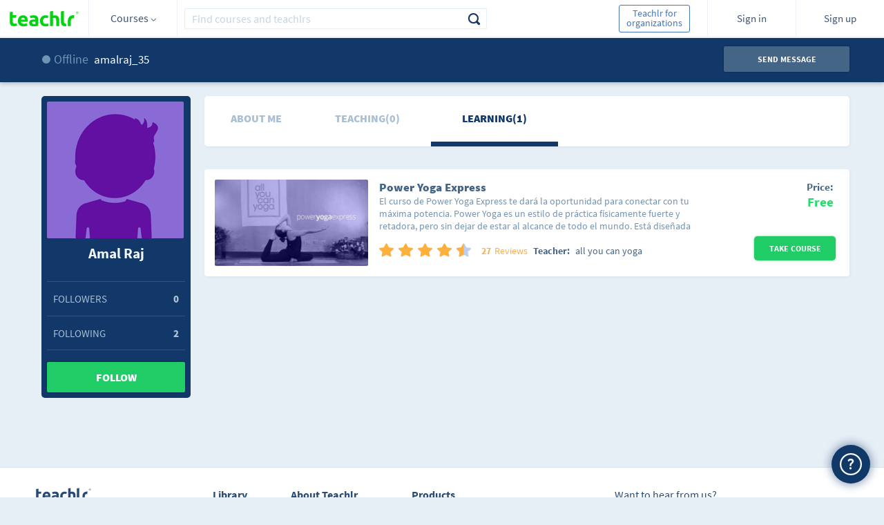

--- FILE ---
content_type: text/html;charset=ISO-8859-1
request_url: https://teachlr.com/amalraj_35/
body_size: 19717
content:
<!DOCTYPE html>
<html lang="en">
<head>
<title>Amal Raj | Teachlr</title>
<meta charset="UTF-8">
<meta name="keywords" content="amalraj_35, Amal Raj, teachlr, free online courses, online courses, courses, free courses, online learning, learn, online teaching, teach, education, online education, money, online money"/>
<meta name="title" content="Amal Raj | Teachlr" />
<meta name="description" content="Check out Amal Raj's profile on Teachlr.com" />
<meta name="url" content="https://teachlr.com/amalraj_35/"/>
<meta name="author" content="Teachlr Corporation" />
<meta property="og:type" content="website" />
<meta property="og:site_name" content="https://teachlr.com" />
<meta property="og:title" content="Amal Raj | Teachlr"/>
<meta property="og:description" content="Check out Amal Raj's profile on Teachlr.com" />  
<meta property="og:url" content="https://teachlr.com/amalraj_35/"/>
<meta property="og:image" content="https://teachlr.com/content/images/profile/default_user_icon_m_l-198x198.png#amalraj_35"/>

<meta name="twitter:card" content="summary" />
<meta name="twitter:site" content="@teachlr" />
<meta name="twitter:title" content="Amal Raj | Teachlr" />
<meta name="twitter:description" content="Check out Amal Raj's profile on Teachlr.com" />
<meta name="twitter:url" content="https://teachlr.com/amalraj_35/" />
<meta name="twitter:image" content="https://teachlr.com/content/images/profile/default_user_icon_m_l-198x198.png#amalraj_35" />

  

<link rel="canonical" href="https://teachlr.com/amalraj_35/" />

<!-- <meta http-equiv="Expires" content="Tue, 01 Jan 1995 12:12:12 GMT"> -->
<!--meta http-equiv="pragma" content="no-cache"-->
<meta name="viewport" content="width=device-width,initial-scale=1,minimum-scale=1,maximum-scale=1">
<meta http-equiv="X-UA-Compatible" content="IE=edge,chrome=1" />
<meta property="twitter:account_id" content="4503599630892363">

<meta name="p:domain_verify" content="249658aaa0d19123169eac0291a9f373"/>

<link rel="stylesheet" type="text/css" href="/css/main.css?20250916">
<link type="image/x-icon" rel="shortcut icon" href="https://teachlr.com/favicon.ico"><link rel="stylesheet" type="text/css" href="/css/profile.css?20250916">
<script type="text/javascript">
(function(e,t){var n=e.amplitude||{_q:[],_iq:{}};var r=t.createElement("script");r.type="text/javascript";
r.async=true;r.src="https://d24n15hnbwhuhn.cloudfront.net/libs/amplitude-3.0.2-min.gz.js";
r.onload=function(){e.amplitude.runQueuedFunctions()};var i=t.getElementsByTagName("script")[0];
i.parentNode.insertBefore(r,i);function s(e,t){e.prototype[t]=function(){this._q.push([t].concat(Array.prototype.slice.call(arguments,0)));
return this}}var o=function(){this._q=[];return this};var a=["add","append","clearAll","prepend","set","setOnce","unset"];
for(var u=0;u<a.length;u++){s(o,a[u])}n.Identify=o;var c=function(){this._q=[];return this;
};var p=["setProductId","setQuantity","setPrice","setRevenueType","setEventProperties"];
for(var l=0;l<p.length;l++){s(c,p[l])}n.Revenue=c;var d=["init","logEvent","logRevenue","setUserId","setUserProperties","setOptOut","setVersionName","setDomain","setDeviceId","setGlobalUserProperties","identify","clearUserProperties","setGroup","logRevenueV2","regenerateDeviceId"];
function v(e){function t(t){e[t]=function(){e._q.push([t].concat(Array.prototype.slice.call(arguments,0)));
}}for(var n=0;n<d.length;n++){t(d[n])}}v(n);n.getInstance=function(e){e=(!e||e.length===0?"$default_instance":e).toLowerCase();
if(!n._iq.hasOwnProperty(e)){n._iq[e]={_q:[]};v(n._iq[e])}return n._iq[e]};e.amplitude=n;
})(window,document);

amplitude.getInstance().init("d01d4c60e837d26cc7e9ef1bf18f3f07");
</script>

<!-- Hotjar Tracking Code for http://www.teachlr.com -->
<script type="text/javascript">
   (function(h,o,t,j,a,r){
       h.hj=h.hj||function(){(h.hj.q=h.hj.q||[]).push(arguments)};
       h._hjSettings={hjid:258390,hjsv:5};
       a=o.getElementsByTagName('head')[0];
       r=o.createElement('script');r.async=1;
       r.src=t+h._hjSettings.hjid+j+h._hjSettings.hjsv;
       a.appendChild(r);
   })(window,document,'//static.hotjar.com/c/hotjar-','.js?sv=');
</script>

<!-- Meta Pixel Code -->
<script>
  !function(f,b,e,v,n,t,s)
  {if(f.fbq)return;n=f.fbq=function(){n.callMethod?
  n.callMethod.apply(n,arguments):n.queue.push(arguments)};
  if(!f._fbq)f._fbq=n;n.push=n;n.loaded=!0;n.version='2.0';
  n.queue=[];t=b.createElement(e);t.async=!0;
  t.src=v;s=b.getElementsByTagName(e)[0];
  s.parentNode.insertBefore(t,s)}(window, document,'script',
  'https://connect.facebook.net/en_US/fbevents.js');
  fbq('init', '1266417163846602');
  fbq('track', 'PageView');
</script>
<noscript><img height="1" width="1" style="display:none"
  src="https://www.facebook.com/tr?id=1266417163846602&ev=PageView&noscript=1"
/></noscript>
<!-- End Meta Pixel Code -->
<!-- Google Tag Manager -->
<script>(function(w,d,s,l,i){w[l]=w[l]||[];w[l].push({'gtm.start':
new Date().getTime(),event:'gtm.js'});var f=d.getElementsByTagName(s)[0],
j=d.createElement(s),dl=l!='dataLayer'?'&l='+l:'';j.async=true;j.src=
'https://www.googletagmanager.com/gtm.js?id='+i+dl;f.parentNode.insertBefore(j,f);
})(window,document,'script','dataLayer','GTM-WQDFRX7');</script>
<!-- End Google Tag Manager -->
<script src="/libs/modernizr-2.5.3.min.js"></script>
</head>
<body>
	<script type="text/javascript">
/*(function(i,s,o,g,r,a,m){i['GoogleAnalyticsObject']=r;i[r]=i[r]||function(){(i[r].q=i[r].q||[]).push(arguments)},i[r].l=1*new Date();a=s.createElement(o),m=s.getElementsByTagName(o)[0];a.async=1;a.src=g;m.parentNode.insertBefore(a,m)})(window,document,'script','//www.google-analytics.com/analytics.js','ga');
ga('create', 'UA-49160762-1', 'teachlr.com');
ga('require','displayfeatures');
ga('send', 'pageview');
//ga('send', 'event', 'login', 'login', 'login', success);
*/
<!-- Start Alexa Certify Javascript -->
_atrk_opts = { atrk_acct:"Lrv0l1aIF5y3Cs", domain:"teachlr.com",dynamic: true};
(function() { var as = document.createElement('script'); as.type = 'text/javascript'; as.async = true; as.src = "https://d31qbv1cthcecs.cloudfront.net/atrk.js"; var s = document.getElementsByTagName('script')[0];s.parentNode.insertBefore(as, s); })();
</script>
<noscript><img src="https://d5nxst8fruw4z.cloudfront.net/atrk.gif?account=Lrv0l1aIF5y3Cs" style="display:none" height="1" width="1" alt="" /></noscript>
<!-- End Alexa Certify Javascript -->
<!-- Google Tag Manager (noscript) -->
<noscript><iframe src="https://www.googletagmanager.com/ns.html?id=GTM-WQDFRX7"
height="0" width="0" style="display:none;visibility:hidden"></iframe></noscript>
<!-- End Google Tag Manager (noscript) -->
    <!--[if lt IE 9]>
  location.href="< ?php echo WWW; ?>/ie";
<![endif]-->
<!--
<div id="div-unsupport-browser"></div>
-->
<header>
<section class="header">
		<div id="header_desktop" class="">
			<input type="hidden" id="my-coprofile-hidden" value="">
			<div id="headerLogo" class="grid-10 mobile-grid-15 mobile-480-grid-33 mobile-320-grid-33 logo">
				<a href="https://teachlr.com/en/">
                    <img alt="Logo" width="100" height="32" class="image image-1" src="/img/Logo_vc.svg">
				</a>
			</div>
            <div id="menu_control" class="grid-parent grid-10 mobile-grid-15 mobile-480-grid-33 mobile-320-grid-33 directory d_courses">
                <div id="menu_trigger_768">
                    <span> Courses <i class="arrow arrow_sp"></i> </span>
				</div>
                <div id="header_menu" class="header_menu">
	
<div class="category_list_container">

	<ul class="category_list">

					<li>
				<input id="header-academico" type="checkbox" class="hidden directoryCheck"  >

				<div class="handle-check">
					<label for="header-academico" class="category_p directory_row checkbox">
						<i class="icon-academic ic-left"></i>
						<span id="header-h_academico">Academic</span>
						<i class="icon-right-arrow"></i>
					</label>

											<ul class="subcategory_list">
							<li><!-- All in Category -->
								<span id="header-row_academico_all" class="directory_row all-text">
									<span>All in Academic</span>
								</span>
							</li>

													<li>
								<span id="header-row_academico_humanidades" class="directory_row">
									<i class="icon-book ic-left"></i>
									<span>Humanities</span>
								</span>
							</li>
													<li>
								<span id="header-row_academico_matematicas-y-ciencias" class="directory_row">
									<i class="icon-sciences ic-left"></i>
									<span>Mathematics and Science</span>
								</span>
							</li>
													<li>
								<span id="header-row_academico_preparacion-universitaria" class="directory_row">
									<i class="icon-college ic-left"></i>
									<span>University Preparation</span>
								</span>
							</li>
													<li>
								<span id="header-row_academico_otros" class="directory_row">
									<i class="icon-others ic-left"></i>
									<span>Others</span>
								</span>
							</li>
													<!-- Others -->
							<!--li>
								<span id="< ?php echo $menu_prefix.'row_'.$key.'_otros'; ?>" class="directory_row">
									<i class="icon-others ic-left"></i>
									<span>< ?php echo $IDM[1440]; ?></span>
								</span>
							</li-->
						</ul>
									</div>
			</li>
						<li>
				<input id="header-desarrollo-personal" type="checkbox" class="hidden directoryCheck"  >

				<div class="handle-check">
					<label for="header-desarrollo-personal" class="category_p directory_row checkbox">
						<i class="icon-development ic-left"></i>
						<span id="header-h_desarrollo-personal">Personal Development</span>
						<i class="icon-right-arrow"></i>
					</label>

											<ul class="subcategory_list">
							<li><!-- All in Category -->
								<span id="header-row_desarrollo-personal_all" class="directory_row all-text">
									<span>All in Personal Development</span>
								</span>
							</li>

													<li>
								<span id="header-row_desarrollo-personal_construir-tu-marca-personal" class="directory_row">
									<i class="icon-personal-brand ic-left"></i>
									<span>Personal Branding</span>
								</span>
							</li>
													<li>
								<span id="header-row_desarrollo-personal_creatividad" class="directory_row">
									<i class="icon-creativity ic-left"></i>
									<span>Creativity</span>
								</span>
							</li>
													<li>
								<span id="header-row_desarrollo-personal_desarrollo-profesional" class="directory_row">
									<i class="icon-professional ic-left"></i>
									<span>Professional Development</span>
								</span>
							</li>
													<li>
								<span id="header-row_desarrollo-personal_felicidad" class="directory_row">
									<i class="icon-happy ic-left"></i>
									<span>Happiness</span>
								</span>
							</li>
													<li>
								<span id="header-row_desarrollo-personal_finanzas-personales" class="directory_row">
									<i class="icon-bar-graph ic-left"></i>
									<span>Personal Finances</span>
								</span>
							</li>
													<li>
								<span id="header-row_desarrollo-personal_gestion-del-estres" class="directory_row">
									<i class="icon-stress-management ic-left"></i>
									<span>Stress Management</span>
								</span>
							</li>
													<li>
								<span id="header-row_desarrollo-personal_influencia" class="directory_row">
									<i class="icon-influence ic-left"></i>
									<span>Influence</span>
								</span>
							</li>
													<li>
								<span id="header-row_desarrollo-personal_liderazgo" class="directory_row">
									<i class="icon-up-arrow ic-left"></i>
									<span>Leadership</span>
								</span>
							</li>
													<li>
								<span id="header-row_desarrollo-personal_memoria-y-tecnicas-de-estudio" class="directory_row">
									<i class="icon-memory ic-left"></i>
									<span>Memory and Learning Skills</span>
								</span>
							</li>
													<li>
								<span id="header-row_desarrollo-personal_motivacion" class="directory_row">
									<i class="icon-motivacion ic-left"></i>
									<span>Motivation</span>
								</span>
							</li>
													<li>
								<span id="header-row_desarrollo-personal_productividad" class="directory_row">
									<i class="icon-checked-2 ic-left"></i>
									<span>Productivity</span>
								</span>
							</li>
													<li>
								<span id="header-row_desarrollo-personal_relaciones" class="directory_row">
									<i class="icon-relationship ic-left"></i>
									<span>Relationships</span>
								</span>
							</li>
													<li>
								<span id="header-row_desarrollo-personal_transformacion-personal" class="directory_row">
									<i class="icon-personal-transformation ic-left"></i>
									<span>Personal Transformation</span>
								</span>
							</li>
													<li>
								<span id="header-row_desarrollo-personal_otros" class="directory_row">
									<i class="icon-others ic-left"></i>
									<span>Others</span>
								</span>
							</li>
													<!-- Others -->
							<!--li>
								<span id="< ?php echo $menu_prefix.'row_'.$key.'_otros'; ?>" class="directory_row">
									<i class="icon-others ic-left"></i>
									<span>< ?php echo $IDM[1440]; ?></span>
								</span>
							</li-->
						</ul>
									</div>
			</li>
						<li>
				<input id="header-diseno" type="checkbox" class="hidden directoryCheck"  >

				<div class="handle-check">
					<label for="header-diseno" class="category_p directory_row checkbox">
						<i class="icon-desing ic-left"></i>
						<span id="header-h_diseno">Design</span>
						<i class="icon-right-arrow"></i>
					</label>

											<ul class="subcategory_list">
							<li><!-- All in Category -->
								<span id="header-row_diseno_all" class="directory_row all-text">
									<span>All in Design</span>
								</span>
							</li>

													<li>
								<span id="header-row_diseno_3d-y-animacion" class="directory_row">
									<i class="icon-visual3d ic-left"></i>
									<span>3D and Animation</span>
								</span>
							</li>
													<li>
								<span id="header-row_diseno_diseno-arquitectonico" class="directory_row">
									<i class="icon-architectural-design ic-left"></i>
									<span>Architectural Design</span>
								</span>
							</li>
													<li>
								<span id="header-row_diseno_diseno-de-interiores" class="directory_row">
									<i class="icon-lamp ic-left"></i>
									<span>Interior Design</span>
								</span>
							</li>
													<li>
								<span id="header-row_diseno_diseno-de-juegos" class="directory_row">
									<i class="icon-game-design ic-left"></i>
									<span>Game Design</span>
								</span>
							</li>
													<li>
								<span id="header-row_diseno_diseno-grafico" class="directory_row">
									<i class="icon-squad ic-left"></i>
									<span>Graphic Design</span>
								</span>
							</li>
													<li>
								<span id="header-row_diseno_experiencia-de-usuario" class="directory_row">
									<i class="icon-user-experience ic-left"></i>
									<span>User Experience</span>
								</span>
							</li>
													<li>
								<span id="header-row_diseno_herramientas-de-diseno" class="directory_row">
									<i class="icon-tools ic-left"></i>
									<span>Design Tools</span>
								</span>
							</li>
													<li>
								<span id="header-row_diseno_innovacion-en-los-negocios" class="directory_row">
									<i class="icon-business-innovation ic-left"></i>
									<span>Business Innovation</span>
								</span>
							</li>
													<li>
								<span id="header-row_diseno_moda" class="directory_row">
									<i class="icon-fashion ic-left"></i>
									<span>Fashion</span>
								</span>
							</li>
													<li>
								<span id="header-row_diseno_otros" class="directory_row">
									<i class="icon-others ic-left"></i>
									<span>Others</span>
								</span>
							</li>
													<!-- Others -->
							<!--li>
								<span id="< ?php echo $menu_prefix.'row_'.$key.'_otros'; ?>" class="directory_row">
									<i class="icon-others ic-left"></i>
									<span>< ?php echo $IDM[1440]; ?></span>
								</span>
							</li-->
						</ul>
									</div>
			</li>
						<li>
				<input id="header-entrenamiento-de-profesores" type="checkbox" class="hidden directoryCheck"  >

				<div class="handle-check">
					<label for="header-entrenamiento-de-profesores" class="category_p directory_row checkbox">
						<i class="icon-teacher-training ic-left"></i>
						<span id="header-h_entrenamiento-de-profesores">Teacher Training</span>
						<i class="icon-right-arrow"></i>
					</label>

											<ul class="subcategory_list">
							<li><!-- All in Category -->
								<span id="header-row_entrenamiento-de-profesores_all" class="directory_row all-text">
									<span>All in Teacher Training</span>
								</span>
							</li>

													<li>
								<span id="header-row_entrenamiento-de-profesores_desarrollo-educativo" class="directory_row">
									<i class="icon-educational-development ic-left"></i>
									<span>Educational Development</span>
								</span>
							</li>
													<li>
								<span id="header-row_entrenamiento-de-profesores_diseno-didactico" class="directory_row">
									<i class="icon-didactic-design ic-left"></i>
									<span>Teaching Design</span>
								</span>
							</li>
													<li>
								<span id="header-row_entrenamiento-de-profesores_herramientas-de-ensenanza" class="directory_row">
									<i class="icon-teaching-tools ic-left"></i>
									<span>Teaching Tools</span>
								</span>
							</li>
													<li>
								<span id="header-row_entrenamiento-de-profesores_otros" class="directory_row">
									<i class="icon-others ic-left"></i>
									<span>Others</span>
								</span>
							</li>
													<!-- Others -->
							<!--li>
								<span id="< ?php echo $menu_prefix.'row_'.$key.'_otros'; ?>" class="directory_row">
									<i class="icon-others ic-left"></i>
									<span>< ?php echo $IDM[1440]; ?></span>
								</span>
							</li-->
						</ul>
									</div>
			</li>
						<li>
				<input id="header-estilo-de-vida" type="checkbox" class="hidden directoryCheck"  >

				<div class="handle-check">
					<label for="header-estilo-de-vida" class="category_p directory_row checkbox">
						<i class="icon-lifestyle ic-left"></i>
						<span id="header-h_estilo-de-vida">Lifestyle</span>
						<i class="icon-right-arrow"></i>
					</label>

											<ul class="subcategory_list">
							<li><!-- All in Category -->
								<span id="header-row_estilo-de-vida_all" class="directory_row all-text">
									<span>All in Lifestyle</span>
								</span>
							</li>

													<li>
								<span id="header-row_estilo-de-vida_belleza-y-maquillaje" class="directory_row">
									<i class="icon-beauty-and-makeup ic-left"></i>
									<span>Beauty and Makeup</span>
								</span>
							</li>
													<li>
								<span id="header-row_estilo-de-vida_cocina" class="directory_row">
									<i class="icon-cook ic-left"></i>
									<span>Cooking</span>
								</span>
							</li>
													<li>
								<span id="header-row_estilo-de-vida_entretenimiento" class="directory_row">
									<i class="icon-entertainment ic-left"></i>
									<span>Entertainment</span>
								</span>
							</li>
													<li>
								<span id="header-row_estilo-de-vida_mascotas" class="directory_row">
									<i class="icon-pet ic-left"></i>
									<span>Pets</span>
								</span>
							</li>
													<li>
								<span id="header-row_estilo-de-vida_religion-y-espiritualidad" class="directory_row">
									<i class="icon-yoga-2 ic-left"></i>
									<span>Spirituality and Religion</span>
								</span>
							</li>
													<li>
								<span id="header-row_estilo-de-vida_viaje" class="directory_row">
									<i class="icon-travel ic-left"></i>
									<span>Travel</span>
								</span>
							</li>
													<li>
								<span id="header-row_estilo-de-vida_otros" class="directory_row">
									<i class="icon-others ic-left"></i>
									<span>Others</span>
								</span>
							</li>
													<!-- Others -->
							<!--li>
								<span id="< ?php echo $menu_prefix.'row_'.$key.'_otros'; ?>" class="directory_row">
									<i class="icon-others ic-left"></i>
									<span>< ?php echo $IDM[1440]; ?></span>
								</span>
							</li-->
						</ul>
									</div>
			</li>
						<li>
				<input id="header-fotografia-y-video" type="checkbox" class="hidden directoryCheck"  >

				<div class="handle-check">
					<label for="header-fotografia-y-video" class="category_p directory_row checkbox">
						<i class="icon-multimedia ic-left"></i>
						<span id="header-h_fotografia-y-video">Photography and Video</span>
						<i class="icon-right-arrow"></i>
					</label>

											<ul class="subcategory_list">
							<li><!-- All in Category -->
								<span id="header-row_fotografia-y-video_all" class="directory_row all-text">
									<span>All in Photography and Video</span>
								</span>
							</li>

													<li>
								<span id="header-row_fotografia-y-video_diseno-de-video" class="directory_row">
									<i class="icon-video-design ic-left"></i>
									<span>Video Design</span>
								</span>
							</li>
													<li>
								<span id="header-row_fotografia-y-video_fotografia-digital" class="directory_row">
									<i class="icon-digital-photography ic-left"></i>
									<span>Digital Photography</span>
								</span>
							</li>
													<li>
								<span id="header-row_fotografia-y-video_fotografia-para-bodas" class="directory_row">
									<i class="icon-wedding-photography ic-left"></i>
									<span>Wedding Photography</span>
								</span>
							</li>
													<li>
								<span id="header-row_fotografia-y-video_fundamentos-de-fotografia" class="directory_row">
									<i class="icon-multimedia-3 ic-left"></i>
									<span>Photography Basics</span>
								</span>
							</li>
													<li>
								<span id="header-row_fotografia-y-video_herramientas-de-fotografia" class="directory_row">
									<i class="icon-photography-tools ic-left"></i>
									<span>Photography Tools</span>
								</span>
							</li>
													<li>
								<span id="header-row_fotografia-y-video_produccion-audiovisual" class="directory_row">
									<i class="icon-media ic-left"></i>
									<span>Audiovisual Production</span>
								</span>
							</li>
													<li>
								<span id="header-row_fotografia-y-video_otros" class="directory_row">
									<i class="icon-others ic-left"></i>
									<span>Others</span>
								</span>
							</li>
													<!-- Others -->
							<!--li>
								<span id="< ?php echo $menu_prefix.'row_'.$key.'_otros'; ?>" class="directory_row">
									<i class="icon-others ic-left"></i>
									<span>< ?php echo $IDM[1440]; ?></span>
								</span>
							</li-->
						</ul>
									</div>
			</li>
						<li>
				<input id="header-idiomas" type="checkbox" class="hidden directoryCheck"  >

				<div class="handle-check">
					<label for="header-idiomas" class="category_p directory_row checkbox">
						<i class="icon-languages ic-left"></i>
						<span id="header-h_idiomas">Languages</span>
						<i class="icon-right-arrow"></i>
					</label>

											<ul class="subcategory_list">
							<li><!-- All in Category -->
								<span id="header-row_idiomas_all" class="directory_row all-text">
									<span>All in Languages</span>
								</span>
							</li>

													<li>
								<span id="header-row_idiomas_aleman" class="directory_row">
									<i class="icon-germany ic-left"></i>
									<span>German</span>
								</span>
							</li>
													<li>
								<span id="header-row_idiomas_arabe" class="directory_row">
									<i class="icon-arab ic-left"></i>
									<span>Arabic</span>
								</span>
							</li>
													<li>
								<span id="header-row_idiomas_chino" class="directory_row">
									<i class="icon-chinese ic-left"></i>
									<span>Chinese</span>
								</span>
							</li>
													<li>
								<span id="header-row_idiomas_frances" class="directory_row">
									<i class="icon-french ic-left"></i>
									<span>French</span>
								</span>
							</li>
													<li>
								<span id="header-row_idiomas_ingles" class="directory_row">
									<i class="icon-english ic-left"></i>
									<span>English</span>
								</span>
							</li>
													<li>
								<span id="header-row_idiomas_italiano" class="directory_row">
									<i class="icon-italian ic-left"></i>
									<span>Italian</span>
								</span>
							</li>
													<li>
								<span id="header-row_idiomas_japones" class="directory_row">
									<i class="icon-japan ic-left"></i>
									<span>Japanese</span>
								</span>
							</li>
													<li>
								<span id="header-row_idiomas_portugues" class="directory_row">
									<i class="icon-portuguese ic-left"></i>
									<span>Portuguese</span>
								</span>
							</li>
													<li>
								<span id="header-row_idiomas_ruso" class="directory_row">
									<i class="icon-russian ic-left"></i>
									<span>Russian</span>
								</span>
							</li>
													<li>
								<span id="header-row_idiomas_otros" class="directory_row">
									<i class="icon-others ic-left"></i>
									<span>Others</span>
								</span>
							</li>
													<!-- Others -->
							<!--li>
								<span id="< ?php echo $menu_prefix.'row_'.$key.'_otros'; ?>" class="directory_row">
									<i class="icon-others ic-left"></i>
									<span>< ?php echo $IDM[1440]; ?></span>
								</span>
							</li-->
						</ul>
									</div>
			</li>
						<li>
				<input id="header-it-y-software" type="checkbox" class="hidden directoryCheck"  >

				<div class="handle-check">
					<label for="header-it-y-software" class="category_p directory_row checkbox">
						<i class=" icon-it-and-software ic-left"></i>
						<span id="header-h_it-y-software">IT & Software</span>
						<i class="icon-right-arrow"></i>
					</label>

											<ul class="subcategory_list">
							<li><!-- All in Category -->
								<span id="header-row_it-y-software_all" class="directory_row all-text">
									<span>All in IT & Software</span>
								</span>
							</li>

													<li>
								<span id="header-row_it-y-software_certificaciones" class="directory_row">
									<i class="icon-certificates ic-left"></i>
									<span>Certifications</span>
								</span>
							</li>
													<li>
								<span id="header-row_it-y-software_hardware" class="directory_row">
									<i class="icon-hardware ic-left"></i>
									<span>Hardware</span>
								</span>
							</li>
													<li>
								<span id="header-row_it-y-software_redes-y-seguridad" class="directory_row">
									<i class="icon-security ic-left"></i>
									<span>Network and Security</span>
								</span>
							</li>
													<li>
								<span id="header-row_it-y-software_sistemas-operativos" class="directory_row">
									<i class="icon-operating-systems ic-left"></i>
									<span>Operative Systems</span>
								</span>
							</li>
													<li>
								<span id="header-row_it-y-software_otros" class="directory_row">
									<i class="icon-others ic-left"></i>
									<span>Others</span>
								</span>
							</li>
													<!-- Others -->
							<!--li>
								<span id="< ?php echo $menu_prefix.'row_'.$key.'_otros'; ?>" class="directory_row">
									<i class="icon-others ic-left"></i>
									<span>< ?php echo $IDM[1440]; ?></span>
								</span>
							</li-->
						</ul>
									</div>
			</li>
						<li>
				<input id="header-mercadeo" type="checkbox" class="hidden directoryCheck"  >

				<div class="handle-check">
					<label for="header-mercadeo" class="category_p directory_row checkbox">
						<i class="icon-marketing ic-left"></i>
						<span id="header-h_mercadeo">Marketing</span>
						<i class="icon-right-arrow"></i>
					</label>

											<ul class="subcategory_list">
							<li><!-- All in Category -->
								<span id="header-row_mercadeo_all" class="directory_row all-text">
									<span>All in Marketing</span>
								</span>
							</li>

													<li>
								<span id="header-row_mercadeo_fundamentos-de-mercadeo" class="directory_row">
									<i class="icon-marketing-basics ic-left"></i>
									<span>Marketing Basics</span>
								</span>
							</li>
													<li>
								<span id="header-row_mercadeo_marca" class="directory_row">
									<i class="icon-brand ic-left"></i>
									<span>Branding</span>
								</span>
							</li>
													<li>
								<span id="header-row_mercadeo_mercadeo-con-video-y-movil" class="directory_row">
									<i class="icon-movil-2 ic-left"></i>
									<span>Marketing with Video and Mobile</span>
								</span>
							</li>
													<li>
								<span id="header-row_mercadeo_mercadeo-de-afiliados" class="directory_row">
									<i class="icon-affiliate-marketing ic-left"></i>
									<span>Affiliate Marketing</span>
								</span>
							</li>
													<li>
								<span id="header-row_mercadeo_mercadeo-de-contenidos" class="directory_row">
									<i class="icon-content-marketing ic-left"></i>
									<span>Content Marketing</span>
								</span>
							</li>
													<li>
								<span id="header-row_mercadeo_mercadeo-de-productos" class="directory_row">
									<i class="icon-products ic-left"></i>
									<span>Product Marketing</span>
								</span>
							</li>
													<li>
								<span id="header-row_mercadeo_mercadeo-de-redes-sociales" class="directory_row">
									<i class="icon-social-network-marketing ic-left"></i>
									<span>Social Network Marketing</span>
								</span>
							</li>
													<li>
								<span id="header-row_mercadeo_mercadeo-digital" class="directory_row">
									<i class="icon-share-3 ic-left"></i>
									<span>Digital Marketing</span>
								</span>
							</li>
													<li>
								<span id="header-row_mercadeo_seo" class="directory_row">
									<i class="icon-seo ic-left"></i>
									<span>SEO</span>
								</span>
							</li>
													<li>
								<span id="header-row_mercadeo_otros" class="directory_row">
									<i class="icon-others ic-left"></i>
									<span>Others</span>
								</span>
							</li>
													<!-- Others -->
							<!--li>
								<span id="< ?php echo $menu_prefix.'row_'.$key.'_otros'; ?>" class="directory_row">
									<i class="icon-others ic-left"></i>
									<span>< ?php echo $IDM[1440]; ?></span>
								</span>
							</li-->
						</ul>
									</div>
			</li>
						<li>
				<input id="header-musica" type="checkbox" class="hidden directoryCheck"  >

				<div class="handle-check">
					<label for="header-musica" class="category_p directory_row checkbox">
						<i class="icon-music ic-left"></i>
						<span id="header-h_musica">Music</span>
						<i class="icon-right-arrow"></i>
					</label>

											<ul class="subcategory_list">
							<li><!-- All in Category -->
								<span id="header-row_musica_all" class="directory_row all-text">
									<span>All in Music</span>
								</span>
							</li>

													<li>
								<span id="header-row_musica_fundamentos-de-la-musica" class="directory_row">
									<i class="icon-music ic-left"></i>
									<span>Music Basics</span>
								</span>
							</li>
													<li>
								<span id="header-row_musica_instrumentos" class="directory_row">
									<i class="icon-music-2 ic-left"></i>
									<span>Instruments</span>
								</span>
							</li>
													<li>
								<span id="header-row_musica_produccion" class="directory_row">
									<i class="icon-production ic-left"></i>
									<span>Production</span>
								</span>
							</li>
													<li>
								<span id="header-row_musica_software-para-musica" class="directory_row">
									<i class="icon-music-software ic-left"></i>
									<span>Software for Music</span>
								</span>
							</li>
													<li>
								<span id="header-row_musica_tecnicas-musicales" class="directory_row">
									<i class="icon-music-technics ic-left"></i>
									<span>Musical Techniques</span>
								</span>
							</li>
													<li>
								<span id="header-row_musica_vocal" class="directory_row">
									<i class="icon-vocal ic-left"></i>
									<span>Voice</span>
								</span>
							</li>
													<li>
								<span id="header-row_musica_otros" class="directory_row">
									<i class="icon-others ic-left"></i>
									<span>Others</span>
								</span>
							</li>
													<!-- Others -->
							<!--li>
								<span id="< ?php echo $menu_prefix.'row_'.$key.'_otros'; ?>" class="directory_row">
									<i class="icon-others ic-left"></i>
									<span>< ?php echo $IDM[1440]; ?></span>
								</span>
							</li-->
						</ul>
									</div>
			</li>
						<li>
				<input id="header-negocios" type="checkbox" class="hidden directoryCheck"  >

				<div class="handle-check">
					<label for="header-negocios" class="category_p directory_row checkbox">
						<i class="icon-business ic-left"></i>
						<span id="header-h_negocios">Business</span>
						<i class="icon-right-arrow"></i>
					</label>

											<ul class="subcategory_list">
							<li><!-- All in Category -->
								<span id="header-row_negocios_all" class="directory_row all-text">
									<span>All in Business</span>
								</span>
							</li>

													<li>
								<span id="header-row_negocios_comunicacion" class="directory_row">
									<i class="icon-comunication ic-left"></i>
									<span>Communication</span>
								</span>
							</li>
													<li>
								<span id="header-row_negocios_datos-y-analisis" class="directory_row">
									<i class="icon-data-2 ic-left"></i>
									<span>Data and Analysis</span>
								</span>
							</li>
													<li>
								<span id="header-row_negocios_emprendimiento" class="directory_row">
									<i class="icon-idea ic-left"></i>
									<span>Entrepreneurship</span>
								</span>
							</li>
													<li>
								<span id="header-row_negocios_estrategias" class="directory_row">
									<i class="icon-strategy ic-left"></i>
									<span>Strategies</span>
								</span>
							</li>
													<li>
								<span id="header-row_negocios_finanzas" class="directory_row">
									<i class="icon-finance-3 ic-left"></i>
									<span>Finances</span>
								</span>
							</li>
													<li>
								<span id="header-row_negocios_gestion-de-proyectos" class="directory_row">
									<i class="icon-project-management ic-left"></i>
									<span>Project Management</span>
								</span>
							</li>
													<li>
								<span id="header-row_negocios_gestion-empresarial" class="directory_row">
									<i class="icon-business-management ic-left"></i>
									<span>Business Management</span>
								</span>
							</li>
													<li>
								<span id="header-row_negocios_industrias" class="directory_row">
									<i class="icon-industries ic-left"></i>
									<span>Industries</span>
								</span>
							</li>
													<li>
								<span id="header-row_negocios_inmobiliaria" class="directory_row">
									<i class="icon-real-estate ic-left"></i>
									<span>Real Estate</span>
								</span>
							</li>
													<li>
								<span id="header-row_negocios_medios" class="directory_row">
									<i class="icon-media ic-left"></i>
									<span>Media</span>
								</span>
							</li>
													<li>
								<span id="header-row_negocios_negocios-en-casa" class="directory_row">
									<i class="icon-workhome ic-left"></i>
									<span>Home Business</span>
								</span>
							</li>
													<li>
								<span id="header-row_negocios_operaciones" class="directory_row">
									<i class="icon-operations ic-left"></i>
									<span>Operations</span>
								</span>
							</li>
													<li>
								<span id="header-row_negocios_recursos-humanos" class="directory_row">
									<i class="icon-human-resources ic-left"></i>
									<span>Human Resources</span>
								</span>
							</li>
													<li>
								<span id="header-row_negocios_ventas" class="directory_row">
									<i class="icon-sale ic-left"></i>
									<span>Sales</span>
								</span>
							</li>
													<li>
								<span id="header-row_negocios_otros" class="directory_row">
									<i class="icon-others ic-left"></i>
									<span>Others</span>
								</span>
							</li>
													<!-- Others -->
							<!--li>
								<span id="< ?php echo $menu_prefix.'row_'.$key.'_otros'; ?>" class="directory_row">
									<i class="icon-others ic-left"></i>
									<span>< ?php echo $IDM[1440]; ?></span>
								</span>
							</li-->
						</ul>
									</div>
			</li>
						<li>
				<input id="header-productividad-de-oficina" type="checkbox" class="hidden directoryCheck"  >

				<div class="handle-check">
					<label for="header-productividad-de-oficina" class="category_p directory_row checkbox">
						<i class="icon-exel ic-left"></i>
						<span id="header-h_productividad-de-oficina">Office Productivity</span>
						<i class="icon-right-arrow"></i>
					</label>

											<ul class="subcategory_list">
							<li><!-- All in Category -->
								<span id="header-row_productividad-de-oficina_all" class="directory_row all-text">
									<span>All in Office Productivity</span>
								</span>
							</li>

													<li>
								<span id="header-row_productividad-de-oficina_departamento-de-ventas" class="directory_row">
									<i class="icon-sales-department ic-left"></i>
									<span>Sales Department</span>
								</span>
							</li>
													<li>
								<span id="header-row_productividad-de-oficina_google" class="directory_row">
									<i class="icon-google ic-left"></i>
									<span>Google</span>
								</span>
							</li>
													<li>
								<span id="header-row_productividad-de-oficina_microsoft-office" class="directory_row">
									<i class="icon-microsoft-2 ic-left"></i>
									<span>Microsoft Office</span>
								</span>
							</li>
													<li>
								<span id="header-row_productividad-de-oficina_otros" class="directory_row">
									<i class="icon-others ic-left"></i>
									<span>Others</span>
								</span>
							</li>
													<!-- Others -->
							<!--li>
								<span id="< ?php echo $menu_prefix.'row_'.$key.'_otros'; ?>" class="directory_row">
									<i class="icon-others ic-left"></i>
									<span>< ?php echo $IDM[1440]; ?></span>
								</span>
							</li-->
						</ul>
									</div>
			</li>
						<li>
				<input id="header-programacion" type="checkbox" class="hidden directoryCheck"  >

				<div class="handle-check">
					<label for="header-programacion" class="category_p directory_row checkbox">
						<i class="icon-programming ic-left"></i>
						<span id="header-h_programacion">Programming</span>
						<i class="icon-right-arrow"></i>
					</label>

											<ul class="subcategory_list">
							<li><!-- All in Category -->
								<span id="header-row_programacion_all" class="directory_row all-text">
									<span>All in Programming</span>
								</span>
							</li>

													<li>
								<span id="header-row_programacion_aplicaciones-moviles" class="directory_row">
									<i class="icon-mobile ic-left"></i>
									<span>Mobile Apps</span>
								</span>
							</li>
													<li>
								<span id="header-row_programacion_bases-de-datos" class="directory_row">
									<i class="icon-database ic-left"></i>
									<span>Databases</span>
								</span>
							</li>
													<li>
								<span id="header-row_programacion_comercio-electronico" class="directory_row">
									<i class="icon-electronic-commerce ic-left"></i>
									<span>E-Commerce</span>
								</span>
							</li>
													<li>
								<span id="header-row_programacion_desarrollo-de-videojuegos" class="directory_row">
									<i class="icon-videogame ic-left"></i>
									<span>Video Game Development</span>
								</span>
							</li>
													<li>
								<span id="header-row_programacion_desarrollo-web" class="directory_row">
									<i class="icon-web-design ic-left"></i>
									<span>Web Development</span>
								</span>
							</li>
													<li>
								<span id="header-row_programacion_diseno-web" class="directory_row">
									<i class="icon-web-design-2 ic-left"></i>
									<span>Web Design</span>
								</span>
							</li>
													<li>
								<span id="header-row_programacion_herramientas-de-desarrollo" class="directory_row">
									<i class="icon-development-tools ic-left"></i>
									<span>Development Tools</span>
								</span>
							</li>
													<li>
								<span id="header-row_programacion_ingenieria-de-software" class="directory_row">
									<i class="icon-software-engineering ic-left"></i>
									<span>Software Engineering</span>
								</span>
							</li>
													<li>
								<span id="header-row_programacion_lenguajes-de-programacion" class="directory_row">
									<i class="icon-programming-language ic-left"></i>
									<span>Programming Languages</span>
								</span>
							</li>
													<li>
								<span id="header-row_programacion_testeo-de-software" class="directory_row">
									<i class="icon-software-testing ic-left"></i>
									<span>Software Testing</span>
								</span>
							</li>
													<li>
								<span id="header-row_programacion_otros" class="directory_row">
									<i class="icon-others ic-left"></i>
									<span>Others</span>
								</span>
							</li>
													<!-- Others -->
							<!--li>
								<span id="< ?php echo $menu_prefix.'row_'.$key.'_otros'; ?>" class="directory_row">
									<i class="icon-others ic-left"></i>
									<span>< ?php echo $IDM[1440]; ?></span>
								</span>
							</li-->
						</ul>
									</div>
			</li>
						<li>
				<input id="header-salud-y-fitness" type="checkbox" class="hidden directoryCheck"  >

				<div class="handle-check">
					<label for="header-salud-y-fitness" class="category_p directory_row checkbox">
						<i class="icon-fitness-2 ic-left"></i>
						<span id="header-h_salud-y-fitness">Health and Fitness</span>
						<i class="icon-right-arrow"></i>
					</label>

											<ul class="subcategory_list">
							<li><!-- All in Category -->
								<span id="header-row_salud-y-fitness_all" class="directory_row all-text">
									<span>All in Health and Fitness</span>
								</span>
							</li>

													<li>
								<span id="header-row_salud-y-fitness_baile" class="directory_row">
									<i class="icon-dance ic-left"></i>
									<span>Dance</span>
								</span>
							</li>
													<li>
								<span id="header-row_salud-y-fitness_deportes" class="directory_row">
									<i class="icon-sports ic-left"></i>
									<span>Sports</span>
								</span>
							</li>
													<li>
								<span id="header-row_salud-y-fitness_fitness" class="directory_row">
									<i class="icon-cufflink ic-left"></i>
									<span>Fitness</span>
								</span>
							</li>
													<li>
								<span id="header-row_salud-y-fitness_meditacion" class="directory_row">
									<i class="icon-meditation ic-left"></i>
									<span>Meditation</span>
								</span>
							</li>
													<li>
								<span id="header-row_salud-y-fitness_nutricion" class="directory_row">
									<i class="icon-nutrition ic-left"></i>
									<span>Nutrition</span>
								</span>
							</li>
													<li>
								<span id="header-row_salud-y-fitness_salud-general" class="directory_row">
									<i class="icon-doctor ic-left"></i>
									<span>General Health</span>
								</span>
							</li>
													<li>
								<span id="header-row_salud-y-fitness_salud-mental" class="directory_row">
									<i class="icon-mental-health ic-left"></i>
									<span>Mental Health</span>
								</span>
							</li>
													<li>
								<span id="header-row_salud-y-fitness_seguridad-y-primeros-auxilios" class="directory_row">
									<i class="icon-safety-and-first-aid ic-left"></i>
									<span>Safety and First Aid</span>
								</span>
							</li>
													<li>
								<span id="header-row_salud-y-fitness_yoga" class="directory_row">
									<i class="icon-yoga-2 ic-left"></i>
									<span>Yoga</span>
								</span>
							</li>
													<li>
								<span id="header-row_salud-y-fitness_otros" class="directory_row">
									<i class="icon-others ic-left"></i>
									<span>Others</span>
								</span>
							</li>
													<!-- Others -->
							<!--li>
								<span id="< ?php echo $menu_prefix.'row_'.$key.'_otros'; ?>" class="directory_row">
									<i class="icon-others ic-left"></i>
									<span>< ?php echo $IDM[1440]; ?></span>
								</span>
							</li-->
						</ul>
									</div>
			</li>
				</ul>

	<div class="overlay noDirectory"></div>

</div>
</div>
			</div>
            <div id="search_header" class="grid-45 mobile-grid-35 hide-on-mobile-480 hide-on-mobile-320 search search_absolute"> 
                <input type="hidden" id="hid_type_search" value="dd_courses">
                <span class="search_button_cancel">
                    <div class="icon search_button_cancel_icon icon-close-3"></div>
                    <span class="hide-on-mobile-480 hide-on-mobile-320">Cancel</span>
                </span>
                <input type="search" class="grid-70 mobile-grid-40 mobile-480-grid-40 input_form_search" id="tx_input_form_search" size="40" placeholder="Find courses and teachlrs">
                <button type="button" class="grid-10 mobile-grid-10 grid-parent" id="btn_search_go">
                    <span class="icon-search"></span>
                </button>
               <div id="suggestion" class="suggestion">
                    <ul id="course_suggestion"></ul>
                    <label id="label_user_suggestion" style="display:none;" class="h2">People</label>
                    <ul id="user_suggestion"></ul>
                </div>
            </div>
			
					<nav class="inicio-sesion grid-20 mobile-grid-30 mobile-480-grid-33 mobile-320-grid-33 grid-parent"> <!-- Login y registro -->
						<ul class="bsolute-large-mobile">
							<li class="grid-parent grid-50 mobile-grid-50 mobile-480-grid-100 mobile-320-grid-100 directory"><a href="https://teachlr.com/login/">Sign in</a></li>
							<li class="grid-parent grid-50 mobile-grid-50 hide-on-mobile-480 hide-on-mobile-320 directory"><a href="https://teachlr.com/register/">Sign up</a></li>
						</ul>
					</nav>   <!-- fin Login y registro -->

                    <div class="goOrganizacion_container">
                        <div class="middle">
                            <a href="https://lms.teachlr.com/?utm_source=Boton&utm_medium=Marketplace" target="_blank" class="goOrganizacion">Teachlr for organizations</a>
                        </div>
                    </div>
	</div>
	<div id="fb-root"></div>
</section>

<input type="hidden" id="mun" value="" />
</header>



    		<section>
		    <div class="profile_sub_header">
		    	<div class="grid-container">
		    				    		<div id="online" class="indicator "></div>
			    	<span id="text_online" class="status">Offline</span>
			    	<span class="name hide-on-mobile-320 hide-on-mobile-480">amalraj_35</span>
			    		
					<button id="btn_send_msg" type="button" class="Tonline hide-on-mobile-320 hide-on-mobile-480 hide-on-mobile" onclick="location.href='https://teachlr.com/messages/240094'">Send message</button>
					<!-- PROVISIONAL -->
					<!--button id="btn_go_vc" type="button" class="< ?php if($info[0]['in_online']=="0") echo 'hidden'; ?> Tonline hide-on-mobile-320 hide-on-mobile-480 hide-on-mobile right-10">< ?php echo $IDM[1270]; ?></button-->
					<button id="btn_go_vc" type="button" class="hidden Tonline hide-on-mobile-320 hide-on-mobile-480 hide-on-mobile right-10">Invite to virtual classroom</button>
							    	</div>
		    </div>
		    
			<!-- videos -->
			<div id="pc" class="grid-container hidden">
				<div  id="public-channel"  class="content_container grid-100 grid-parent">
					<div class="container_transmission grid-50  grid-parent-left">
						<figure  class="card grid-100">
							<div class="picture">
								<span id="video-container" class="video-container grid-100 grid-parent"></span>
							</div>
							<figcaption id="bottom_video"></figcaption>
						</figure>
					</div>

					<div class="container_transmission grid-50 grid-parent-right">
						<figure class="card grid-100">
							<div class="videoChat chat">
								<div class="tab_chat_container">
									<div class="tab_chat">
										<label id="chat_check" class="active" for="chat_radio">
											<span>Chat</span>
										</label>
										<label id="view_check" for="view_radio">
											<span>Viewers<i id="nUserPC"></i></span>	
										</label>
									</div>
								</div>

								<span id="number_viewer" class="viewer_no_log hidden">&nbsp;</span>

								<!-- chat -->
								<input id="chat_radio" type="radio" name="chat-viewer" class="hidden" checked="checked">			
								<ul id="chat_body" class="ul_chat"></ul>

								<!-- viewers -->
								<input id="view_radio" type="radio" name="chat-viewer" class="hidden">
								<ul id="ul_attendee" class="ul_view"></ul>
							</div>
							<figcaption id="comment-area" class="hidde">
								<textarea id="comment" class="input_container" data-autoresize placeholder="Type in your message"></textarea>
								<button id="send_coment_button" type="button" class="chat_Send">Send</button>
							</figcaption>
						</figure>
					</div>
				</div>
			</div>

			
			<div class="profileTechlr grid-container">
				<input type="hidden" id="coProfile" value="amalraj_35" />
				<input type="hidden" id="tabSel" value="" />
				<input type="hidden" id="coPro" value="" />
				<input type="hidden" id="user_type" value="1" />
				<input type="hidden" id="co_presenter" value="240094" />
			    <!--input type="hidden" id="co_identifier" /-->
			    <input type="hidden" id="coTeachlr" />
			
				<div class="figure_container grid-20">
				    <figure class="figure_profile">
				    	<picture class="grid-100 grid-parent">
				    				    		
				    		<img width="198" height="198"  class="grid-100 grid-parent" alt="Avatar" id="tPic" src="/content/images/profile/default_user_icon_m_l-198x198.png" onerror="this.src='https://teachlr.com/content/images/profile/default_user_icon_m_t-198x198.png'" />
				    	</picture>
				    	<figcaption class="grid-100 grid-parent">
				    		<h1 id="tName">Amal Raj</h1>
				    		<h2 id="tProfession"></h2>
				    		<section id="sec_followers" class="follower_top">
				    			<label for="followerCheck" class="grid-100 grid-parent" id="tfe-240094">
					    			<span class="text">Followers</span>
					    			<span id="follower_number" class="follower_number">0</span>
				    			</label>
				    		</section>
				    		<section id="sec_following" class="follower_bottom">
				    			<label for="followingCheck" class="grid-100 grid-parent" id="tfi-240094">
					    			<span class="text">Following</span>
					    			<span id="following_number" class="follower_number">2</span>
				    			</label>
				    		</section>
				    	</figcaption>
						<button onclick="follow(240094, this, 240094, false, 0);" type="button" class="grid-100 green">Follow</button>				    </figure> 
				    <!--
					< ?php
					if ($info[0]['co_teachlr']){
					?>
				    <div class="minute_tax">
				    	<div class="center_480">
					    	<span class="white">< ?php echo $IDM[1064]; ?></span>
					    	<span class="gray">
					    		< ?php 
									if ($info[0]['country_iso']=='VE'){
										$currency="Bs.";
									}else{
										$currency="$";
									}
								?>
									<span class="doll">< ?php echo $currency; ?></span> 
						    		<span class="number">< ?php echo $info[0]['nu_ratepermin']; ?></span> 
						    		< ?php echo $IDM[824]; ?>
					    		</span>
				    	</div>
				    </div>
				    < ?php Comentado como solucion  temporal para : ocultar tarifa por minuto
					}
					?>
					-->
				</div>


				<!-- PRINCIPAL: TABS -->

				<section id="sec_about" class="content_container grid-80">
					<ul id="sections_profile" class="tab_sections width-5 grid-100">

						<li class=""><label id="lbl-aboutMe">About me</label></li><li class=""><label id="lbl-teaching">Teaching(0)</label></li><li class="active"><label id="lbl-learning">Learning(1)</label></li>
					</ul>

					<input type="radio" id="rp-aboutMe" name="check" class="hidden"  >

					<div class="width_cards grid-100 grid-parent hidde">
						<div class="card grid-69 grid-parent">
							<div class="head">
								<span>Bio</span>							</div>
							<div class="body" id="tAbout">
								No information							</div>
						</div>

						<div class="section_right grid-30 grid-parent-right">
							<div class="card grid-100 grid-parent">
								<div class="head">
									<span>City, Country</span>								</div>
								<div class="body">
									No information								</div>
							</div>
							
							
							<div class="card grid-100 grid-parent">
								<div class="head">
									<span>Skills</span>								</div>
								<div class="body">
									<div style="display: table;" class="teachlr-tags learner-tags" id="tSkills">
										No information									</div>
								</div>
							</div>

							
							<div class="card grid-100 grid-parent">
								<div class="head">
									<span>Interests</span>								</div>
								<div class="body">
									<div style="display: table;" class="learner-tags" id="tTags">
										No information									</div>
								</div>
							</div>
						</div>

						<div class="card grid-69 grid-parent">
							<div class="head">
								<span>Professional Experience</span>							</div>
							<div class="body">No information</div>						</div>

						<div class="card grid-69 grid-parent">
							<div class="head">
								<span>Education</span>							</div>
							<div class="body">No information</div>						</div>
					</div>
		 
									<!-- TEACHING -->
					<input type="radio" id="rp-teaching" name="check" class="hidden" >			
					<div class="width_classBox width-mobile card">
						<ul>
		                    <li>
		                        <figure class="mobile-320-grid-100 box_course_start_creat">
		                            <a class="class_aPicture" href="https://teachlr.com/courses/create/">
		                                <picture class="picture">
		                                    <img class="bg" alt="cover" src="/img/cover_create-01.jpg" height="132" width="236">
		                                </picture> 
		                            </a>
		                            <figcaption>
		                                <span class="text">Create a course and share your knowledge with the rest of the world. We will give you the necessary tools to achieve it.</span>
		                            </figcaption>
		                            <a class="links library" href="https://teachlr.com/cursos-online/">
		                                GO TO THE COURSE LIBRARY
		                            </a>
		                            <a class="links create" href="https://teachlr.com/courses/create/">
		                                CREATE A COURSE
		                            </a>
		                        </figure>
		                    </li>
		                </ul></div>				<!-- END TEACHING -->

				<!-- LEARNING -->
				<input type="radio" id="rp-learning" name="check" class="hidden"  checked="checked" >
				
									<div class="width_classBox width-mobile figure">
						<ul  id="listado_learning">
						<li class="top-box"><figure class="mobile-320-grid-100"><a class="class_aPicture" href="https://teachlr.com/cursos-online/power-yoga-express/"><picture class="picture"><img height="132" width="236" alt="cover" class="bg" src="https://teachlr.com/content/images/covers/izdwNmDrEoQDkKG2rmh3Oi0e8Hft31R_nVu28YgzbW4lvybMLiCnqzsl8xEXmkWA6ep13w-236x132.jpg#1768949042"  onerror="this.onerror = null; this.src='https://teachlr.com/content/images/covers/course_cover-236x132.jpg#1768949042'"/></picture></a><figcaption><a href="https://teachlr.com/cursos-online/power-yoga-express/"><h1>Power Yoga Express</h1></a><p>El curso de Power Yoga Express te dar&aacute; la oportunidad para conectar con tu m&aacute;xima potencia.
Power Yoga es un estilo de pr&aacute;ctica f&iacute;sicamente fuerte y retadora, pero sin dejar de estar al alcance de todo el mundo. Est&aacute; dise&ntilde;ada para aquellas personas que a pesar de tener un estilo de vida agitado, desean transformar sus cuerpos y mentes, mejorando su salud y calidad de vida f&iacute;sica, emocional y energ&eacute;ticamente.
Este curso contiene: 3 vigorosas pr&aacute;cticas con las cuales descubrir&aacute;s distintas maneras de sanar, fortalecer y desintoxicar tu cuerpo entero; una sesi&oacute;n de stretching; y una meditaci&oacute;n final que te invitar&aacute; a conocer las profundidades de tu alma.
Flow 1: Enfocado a ganar m&aacute;s fuerzaFlow 2: Enfocado en el movimientoFlow 3: Enfocado a abrir espacios en distintas partes del cuerpoFlow 4: StretchingVideo 5: Meditaci&oacute;n
Para practicar yoga s&oacute;lo necesitas desearlo y querer conocerte a ti mismo.
&iquest;Estamos listos?</p><div id="div_detail_learn_420"><div class="content-raty"><img width="20" height="20" alt="1" src="https://teachlr.com/img/star_light_1.svg" /><img width="20" height="20" alt="1" src="https://teachlr.com/img/star_light_1.svg" /><img width="20" height="20" alt="1" src="https://teachlr.com/img/star_light_1.svg" /><img width="20" height="20" alt="1" src="https://teachlr.com/img/star_light_1.svg" /><img width="20" height="20" alt="0.5" src="https://teachlr.com/img/star_light_05.svg" /></div><span class="review"><span><strong>27</strong>Reviews</span></span><span class="review student" title="all you  can yoga"><strong>Teacher:&nbsp;</strong>all you  can yoga</span></div></figcaption><div class="cost"><button type="button" id="btn_sec_learn_420" onclick="location.href='https://teachlr.com/cursos-online/power-yoga-express'">Take Course</button><div ><span class="title">Price:</span><span class="green">Free</span></div></div><button type="button" id="btn_ppal_learn_420" onclick="location.href='https://teachlr.com/cursos-online/power-yoga-express'" class="green_768">Take Course</button></figure></li>						</ul>
										</div>
								<!-- END LEARNING -->

				<!-- WISHLIST -->
						        <!--END WISHLIST -->

				<!-- COMPLETED -->
						        <!--END COMPLETED -->
				</section>

				<!-- FOLLOWERS & FOLLOWING -->
				<section id="sec_list_follow" class="content_container grid-80 grid-parent hidden">
					<!-- FOLLOWERS -->
					<input type="radio" id="followerCheck" name="check_follow" class="hidden" />
					<div class="width_cards grid-100 grid-parent">
						<div class="head_follow">
							<span id="lbl_follower" class="left">Followers (0)</span>
							<label id="lbl_closefollower" class="right lbl_closefollow"><i class="icon-close"></i>Close</label>
						</div>
						<div>
													</div>
											</div>
				
					<!-- FOLLOWING -->
					<input type="radio" id="followingCheck" name="check_follow" class="hidden" />
					<div class="width_cards grid-100 grid-parent">
						<div class="head_follow">
							<span id="lbl_following" class="left">Following (2)</span>
							<label id="lbl_closefollowing" class="right lbl_closefollow"><i class="icon-close"></i>Close</label>
						</div>
						<div>
															<ul id="following_list" class="follower_list">						
															
									<li class="card">
										<picture>
											<img width="54" height="54" alt="Avatar" src="https://teachlr.com/content/images/profile/allyoucanyoga_1622123503-54x54.png" onerror="this.src='https://teachlr.com/content/images/profile/default_user_icon_m_t-54x54.png'" >
										</picture>
										<div class="center">
											<a href="https://teachlr.com/allyoucanyoga/"><span class="span_title">all you  can yoga</span></a>
											<span class="span_body">Respiración, movimiento y líneas energéticas con el cuerpo</span>
										</div>
										<div class="bottoms">
											<button onclick="follow(1316, this, 1316, false, 1);" type="button" class="green2 follow_button">Follow</button>											<button type="button" class="icon-message" onclick="window.open('https://teachlr.com/messages/1316','_blank');"></button>										</div>
									</li>
															
									<li class="card">
										<picture>
											<img width="54" height="54" alt="Avatar" src="https://teachlr.com/content/images/profile/legoomandarin-54x54.jpg#1523587205" onerror="this.src='https://teachlr.com/content/images/profile/default_user_icon_m_t-54x54.png'" >
										</picture>
										<div class="center">
											<a href="https://teachlr.com/legoomandarin/"><span class="span_title">David Yao  at LEGOO Mandarin</span></a>
											<span class="span_body">Founder of Legoo Mandarin and Edeo.biz, Promoter of Online Educational Video Courses</span>
										</div>
										<div class="bottoms">
											<button onclick="follow(119850, this, 119850, false, 1);" type="button" class="green2 follow_button">Follow</button>											<button type="button" class="icon-message" onclick="window.open('https://teachlr.com/messages/119850','_blank');"></button>										</div>
									</li>
																</ul>
													</div>
											</div>
				</section>
			</div>
		</section>
	
	

<footer class="footer">
    <div class="grid-container">
        <div class="language_footer clearfix">
            <div class="container_logo clearfix">
                <img alt="Logo" width="78" height="18" class="image image-1" src="/img/Logo_Footer.svg">
            </div>
            <div class="container_tex_des_language clearfix">
                <img alt="Language" width="16" height="18" class="image image-2" src="/img/idioma.svg">
                <p class="tex_lenguage">
                    Language                </p>
            </div>
            <!-- no eliminar este span 'to_language_m', necesario para programacion -->
            <span id="to_language_m">
                                    <!--a id="aES" href="< ?php echo LANG=='EN'? $urlLang : '#'; ?>" onclick="< ?php echo LANG=='ES'? 'event.preventDefault()' : ''; ?>"  class="< ?php echo $sel_es; ?>">
                            < ?php echo $IDM[10030]; ?>
                        </a>                        
                        <a id="aEN" href="< ?php echo LANG=='ES'? $urlLang : '#'; ?>" onclick="< ?php echo LANG=='EN'? 'event.preventDefault()' : ''; ?>" class="< ?php echo $sel_en; ?>">
                            < ?php echo $IDM[10026]; ?>
                        </a-->
                        
                        
                        <a id="aES" href="" class="no_selected_language">
                            Espa&ntilde;ol                        </a>                        
                        <a id="aEN" href="" class="selected_language">
                            English                        </a>
                     
             </span>
        </div>
        <ul class="footes_list clearfix">
            <li>
                <h4 class="text text-4">
                    Library                </h4>
                <a class="" href="https://teachlr.com/cursos-online/">
                    Online courses                </a>
                <a class="" href="https://teachlr.com/personas/">
                    Teachlrs                </a>  
            </li>
            <li>
                <h4 class="text text-7">
                    About Teachlr                </h4>
                <a href="https://teachlr.com/about-us/">
                    About us                </a>
                <a href="https://teachlr.com/work-with-us/">
                    Work with us                </a>
                <a href="https://teachlr.com/terms-and-conditions/">
                    Terms and conditions                </a>
                <a target="_blank" href="//teachlrsupport.uservoice.com">
                    Support center                </a>
                <a  target="_blank" href="//blog.teachlr.com/english/">
                    Our blog                </a>
            </li>
            <li>
                <h4 class="text text-12">
                    Products                </h4>
                <a class="text-13" target="_blank" href="https://teachlr.com/cursos-online/">
                    Teachlr Marketplace                </a>
                <a class="text-14" target="_blank" href="https://lms.teachlr.com">
                    Teachlr Organizations                </a>
            </li>
        </ul>
        <div class="form_footer clearfix">
            <p class="title_form_footer">
                Want to hear from us?            </p>
            <input id="tx_email_footer" class="footer_input" placeholder="Type in your email" type="text">
            <button type="button"  id="submitBtn" class="footer_button">
                Sign me up            </button>
        </div>
        <div class="footer_element"></div>
        <p class="tex_copyright">Copyright &copy; 2012-2026 Teachlr Corporation.</p>
        <div class="list_social_networks">
            <a href="https://www.facebook.com/Teachlr" target="_blank" class="icon-facebook"></a>
            <a href="https://twitter.com/teachlr_en" target="_blank" class="icon-twiter"></a>
            <a href="https://instagram.com/teachlr?ref=badge" target="_blank" class="icon-instagram"></a>
            <a href="https://plus.google.com/+Teachlr" rel="publisher" target="_blank"  class="icon-google-pluss"></a>
            <a href="https://www.linkedin.com/company/teachlr" target="_blank" class="icon-linkedin"></a>
        </div>
    </div>
</footer>
<input type="hidden" id="site-lang" value="EN">

<div class="md_T_1_overlay"></div>
<link rel="stylesheet" type="text/css" href="/css/icon.css?20250916">
<script src="/libs/jquery/jquery-1.7.2.js"></script>
<script src="/libs/jquery-ui-1.10.0.custom/js/jquery-ui-1.10.0.custom.min.js"></script>
<script src="/web/language/EN/EN_teachlr.js"></script>
<script src="/libs/config.js"></script>
<script src="/libs/plugins.js?20250916"></script>
<script src="/libs/commons.js?20250916"></script>
<script src="/libs/md5.js"></script>
<script src="/libs/howler/howler.min.js"></script>
<script src="/node_modules/socket.io/node_modules/socket.io-client/dist/socket.io.min.js"></script>
<script src="/web/controllers/js/myNotifInbox.js?20250916"></script>
<script src="/libs/nprogress.js?20250916"></script>
<script src="/web/controllers/js/listclasses.js?20250916"></script>
<script src="/web/controllers/js/inbox.js?20250916"></script>
<script src="/libs/fullcalendar/moment.min.js?20250916"></script>
<script src="/libs/jquery.caret/jquery.caret.js"></script>

<!--script type="text/javascript" src="https://connect.facebook.net/en_US/all.js" defer></script-->

<script type="text/javascript">

$(document).ready(function()
{
    var cf = new Config();
    var facebookScript_isLoaded = false;
    if (cf.INTERNET == "1") {
        function FacebookInviteFriends() {
            /*NProgress.start();
            if (facebookScript_isLoaded) {
                NProgress.done();
                FB.ui({
                    method: 'apprequests',
                    message: msglang.IDM[480]
                });
                return;
            }
            $.getScript("//connect.facebook.net/en_US/all.js")
                .done(function(script, textStatus) {
                    facebookScript_isLoaded = true;
                    window.fbAsyncInit = function() {
                        FB.init({
                            appId: new Config().FB_APP,
                            cookie: true,
                            status: true,
                            xfbml: true
                        });
                        NProgress.done();
                        FB.ui({
                            method: 'apprequests',
                            message: msglang.IDM[480]
                        });
                    };
                });*/
        }
        $('#btInviteFacebook').click(function(event) {
            /*event.preventDefault();
            FacebookInviteFriends();*/
        });
    }
    var myList = new listClasses();
    $("#btn_search_go").click(function() {
        myList.searchInTeachlr();
    });
    $("#tx_input_form_search").keypress(function(event) {
        if (event.which == 13) {
            event.preventDefault();
            $("#btn_search_go").click();
        }
    });

            // var msglang=new classLanguage(); 
        // showStyledMessage( msglang.IDM[806], msglang.IDM[807],2,'survey')
    
    var msglang = new classLanguage();
    var is_list;
    //var socket = io.connect("< ?php echo PNOTI; ?>");
    //var connSocket = io.connect("< ?php echo PCONN; ?>");
                //menÃº para mÃ³viles
    $(".menu_movil").click(function(e) {
        e.stopPropagation();
        if ($(".mb").css("display") == "none") {
            $(".mb").css({
                display: "table"
            });
        } else {
            $(".mb").css({
                display: "none"
            });
        }
    });
    $("#tx_input_form_search").click(function(e) {
        e.stopPropagation();
        $("#search_header").addClass('search_active');
        window_width = $(window).width();
        if (window_width <= 768) {
            $("#nav_container_user").addClass('hide-on-mobile-320 hide-on-mobile-480 hide-on-mobile');
        }
        if ($("#notificationIcon").hasClass("notification_icon_active")) {
            $("#notificationIcon").removeClass('notification_icon_active');
            $("#box_notification").removeClass('notification_div_active');
        }
        if ($("#notificationIconMessages").hasClass("notification_icon_active")) {
            $("#notificationIconMessages").removeClass('notification_icon_active');
            $("#box_Messages").removeClass('notification_div_active');
        }
        if ($("#nav_container_user").hasClass("nav_user-open")) {
            $("#nav_container_user").removeClass("nav_user-open");
        }
    });
    $("#tx_input_form_search").keyup(function(e) {
        e.stopPropagation();
        clearTimeout(timeout);
        if (e.keyCode == 27 || $(this).val().length == 0) {
            $("#suggestion").removeClass("suggestion_active");
            $("#course_suggestion").empty();
            $("#user_suggestion").empty();
            $("#label_user_suggestion").hide();
            if (xhr && xhr.readyState != 4)
                xhr.abort();
            if (xhr2 && xhr2.readyState != 4)
                xhr2.abort();
        } else if (e.keyCode == 37 || e.keyCode == 38 || e.keyCode == 39 || e.keyCode == 40 || e.keyCode == 13) {
            return;
        } else
        if ($.trim($(this).val()).length >= 5) {
            timeout = setTimeout(function() {
                suggestion();
            }, 500);
        }
    });
    $("#tx_input_form_search").keydown(function(e) {
        if (e.keyCode == 38 || e.keyCode == 40) {
            e.preventDefault();
            keyArrowsSeggestions(e.keyCode == 38 ? 0 : 1);
        } else if (e.keyCode == 13) {
            var selected_element = $("#course_suggestion > li.suggestion_selected");
            if (selected_element.length) {
                e.preventDefault();
                var a = selected_element.find("a");
                a[0].click();
            }
        }
    });

    function keyArrowsSeggestions(direction) {
        if (!$("#course_suggestion").is(":empty")) {
            var selected_element = $("#course_suggestion > li.suggestion_selected");
            if (selected_element.length) {
                var index = selected_element.index();
                $("#course_suggestion > li").removeClass("suggestion_selected");
                if (direction == 0) {
                    if (index == 0) {
                        $("#course_suggestion > li").last().addClass("suggestion_selected");
                    } else {
                        $("#course_suggestion > li").eq(index - 1).addClass("suggestion_selected");
                    }
                } else {
                    if (index == $("#course_suggestion > li").last().index()) {
                        $("#course_suggestion > li").first().addClass("suggestion_selected");
                    } else {
                        $("#course_suggestion > li").eq(index + 1).addClass("suggestion_selected");
                    }
                }
            } else {
                if (direction == 0) {
                    $("#course_suggestion > li").last().addClass("suggestion_selected");
                } else {
                    $("#course_suggestion > li").first().addClass("suggestion_selected");
                }
            }
        }
    }
    $("#smartphone_search").click(function(e) {
        e.stopPropagation();
        $("#search_header").addClass('search_active');
        $("#search_header").removeClass('hide-on-mobile-480 hide-on-mobile-320');
        $("#nav_container_user").removeClass("nav_user-open");
        setTimeout(function() {
            $("#nav_container_user").addClass('hide-on-mobile-320 hide-on-mobile-480 hide-on-mobile')
        }, 500); // estos 500ms corrresponden al tiempo de la animacion por css (-webkit-transition)
    });
    var xhr, xhr2, last_xhr, timeout;

    function suggestion() {
        if (xhr2 && xhr2.readyState != 4) {
            xhr2.abort();
        }
        xhr2 = xhr;
        var xhr_date = Date.now();
        var lupa = $("#btn_search_go").html();
        var i = $("<img width='16' height='16' src='" + new Config().RAIZ_WEB + "/img/loading-2.gif' />");
        $("#btn_search_go").html(i);
        xhr = $.ajax({
            type: 'POST',
            url: "/web/controllers/trans/mSearch.php",
            data: {
                action: "searchSuggestion",
                filt_cat: "cat_all",
                filt_date: "date_all",
                filt_lang: "lang_all",
                filt_price: "price_all",
                filter: "inp_popular",
                keyword: $.trim($("#tx_input_form_search").val()),
                offset: 0,
                page: 0,
                type: "dd_suggestions",
            },
            error: function(xhr, ajaxOptions, thrownError) {
                console.log("ERROR searchSuggestion");
                $("#btn_search_go").html(lupa);
            },
            success: function(data) {
                $("#btn_search_go").html(lupa);
                if (xhr_date < last_xhr) {
                    return;
                }
                var data = eval("(" + data + ")");
                var respC = data.courses.courses;
                //var respU = data.users;
                var config = new Config();
                var course_suggestion = $("#course_suggestion");
                //var user_suggestion = $("#user_suggestion");
                //if (respC || respU) {
                if (respC) {
                    $("#suggestion").addClass("suggestion_active");
                } else {
                    $("#suggestion").removeClass("suggestion_active");
                    return;
                }

                setTimeout(function() {
                    course_suggestion.empty();
                    //user_suggestion.empty();
                    $("#label_user_suggestion").hide();
                    //for (var i = 0; (i < respC.length && i < 3); i++) {
                    for (var i = 0; i < respC.length; i++) {
                        var full_name = "";
                        full_name = respC[i].t_name != null && respC[i].t_name != "" ? respC[i].t_name : "";
                        full_name = full_name + " " + (respC[i].t_last_name != null && respC[i].t_last_name != "" ? respC[i].t_last_name : "");
                        full_name = $.trim(full_name) != "" ? full_name : respC[i].tx_username;
                        if (respC[i].cover == "-") {
                            respC[i].cover = "suggestion_cover.png";
                        }
                        var timestamp = new Date().getTime();
                        respC[i].url_cover = config.CDN_COVERS_URL + '' + getImageRenamed(respC[i].cover, 118, 66) + '#' + timestamp;
                        respC[i].cover = config.RAIZ_WEB + "/content/images/covers/" + getImageRenamed(respC[i].cover, 118, 66) + '#' + timestamp;
                        var imlearner = respC[i].im_learner;
                        var imteachlr = respC[i].im_teachlr;
                        if (imlearner != 0 && imlearner != null) {
                            var aUrl = config.RAIZ_WEB + '/' + msglang.IDM[1021] + '/' + respC[i].tx_name_url;
                        } else if (imteachlr != 0 && imteachlr != null) {
                            var aUrl = config.RAIZ_WEB + '/' + msglang.IDM[1020] + '/' + respC[i].tx_name_url;
                        } else {
                            var aUrl = config.RAIZ_WEB + "/" + msglang.IDM[1003] + "/" + respC[i].tx_name_url;
                        }
                        $(document.createElement("li")).addClass('Course_lists').append(
                            '<a href="' + aUrl + '">' +
                            '<img class="' + config.grid_25 + ' bg-image" onerror="this.onerror=null;this.src=\'' + respC[i].cover + '\'" src="' + respC[i].url_cover + '"></img>' +
                            '<span class="' + config.grid_75 + ' content">' +
                            '<span class="title">' + respC[i].title_class + '</span>' +
                            '<span class="user">' + full_name + '</span>' +
                            '</span>' +
                            '</a>'
                        ).click({
                            tx_name_url: respC[i].tx_name_url,
                            imlearner: imlearner,
                            imteachlr: imteachlr
                        }, function(event) {
                            if (event.data.imlearner != 0 && event.data.imlearner != null) {
                                location.href = config.RAIZ_WEB + '/' + msglang.IDM[1021] + '/' + event.data.tx_name_url;
                            } else if (event.data.imteachlr != 0 && event.data.imteachlr != null) {
                                location.href = config.RAIZ_WEB + '/' + msglang.IDM[1020] + '/' + event.data.tx_name_url;
                            } else {
                                location.href = config.RAIZ_WEB + "/" + msglang.IDM[1003] + "/" + event.data.tx_name_url;
                            }
                        }).mouseover(function() {
                            $(this).focus();
                        }).appendTo(course_suggestion);
                    }

                    $("#course_suggestion > li").hover(function() {
                        $(this).addClass("suggestion_selected");
                    }, function() {
                        $("#course_suggestion > li").removeClass("suggestion_selected");
                    });
                }, 400);
            }
        });
    }

    $("#menu_trigger_768").unbind('click').click(function(e){
        // e.stopPropagation();
        if($(window).width() <= 768){
            if( $("#menu_control").hasClass("open_dircat")){
                $("#menu_control").removeClass("open_dircat");
            }else{
                $("#menu_control").addClass("open_dircat");
            }
        } else {
            location.href = new Config().RAIZ_WEB+"/"+msglang.IDM[1003]+"/";
        }
    });

    $("span[id^='directory-row_'], span[id^='header-row_']").click(function(e){
        e.stopPropagation();
        var id_pt = $(this).attr('id').split('_');
        var url = new Config().RAIZ_WEB+"/"+msglang.IDM[1022]+"/"+id_pt[1];
        if (id_pt[2]!="all"){
            url = url+"/"+id_pt[2];
        }
        location.href = url;
    });

    $("span[id^='directory-h_'], span[id^='header-h_']").click(function(e){
        if($(window).width() > 768){
            e.stopPropagation();
            var id_pt = $(this).attr('id').split('_');
            var url = new Config().RAIZ_WEB+"/"+msglang.IDM[1022]+"/"+id_pt[1];
            location.href = url;
        }
    });

    $(".overlay").click(function(){
        $("#menu_control").removeClass("open_dircat");
    });

});//document.ready

	function modalContact(){
		var msglang=new classLanguage();
		var modal = $(document.createElement('div')).addClass("modal_contact").appendTo(document.body);
		var capaEx= $(document.createElement('div')).addClass("capa_exterior2").appendTo(modal);

		var formulario = $(document.createElement('section')).addClass('joins');
		formulario.append('<button id="close_contact" onclick="$(\'div.modal_contact\').remove();">x</button>');
						formulario.append(
					'<div class="login-content-already">'+
					'<span style="float:left;font-size:12px;margin-top: 5px;">Are you already part of Teachlr?<a href="https://teachlr.com/login" class="rLink"  style="float:none;cursor:pointer;"> Sign in</a> here</span>'+
					'</div>'+
					'<div class="signin-spacer">'+
						'<div class="line-dotted">'+
						'</div>'+
						'<div class="text">'+msglang.IDM[505]+'</div>'+
						'<div class="line-dotted"></div>'+
					'</div>	'
				);
  		
                    	formulario.append(
                    '<section class="login"><form>'+
                    '<input type="text" id="name" required placeholder="Name:" />'+
                    '<input type="email" id="email" required placeholder="Email" />'+
                    '<textarea id="msg" placeholder="Message: "></textarea>'+
                    '<div style="display:table;width:100%;position:relative;"><button id="btn_send">Send your message</button></div>'+
                    '</form>'+
                    '</section>'
                );
				formulario.appendTo(capaEx);
	}

	function settings(){
		var current = window.location.toString(),
		togo = new Config().RAIZ_WEB+'/user/settings#profile',
		hash = window.location.hash.substring(1);
		if(current != togo)
		{
			if(hash != "")
			{
				current = current.replace('#'+hash, '');
				if(current == new Config().RAIZ_WEB+'/user/settings')
					$("#sub-li-pro").click();
			}
			else
				location.href = togo;
		}
	}

    $(".search_button_cancel").click(function(e){
        $("#search_header").removeClass('search_active');
        $("#tx_input_form_search").val("");
        $("#suggestion").removeClass("suggestion_active");
    });

	$(document).click(function() {

        $("#search_header").removeClass('search_active');
        //$("#tx_input_form_search").val("");
        $("#suggestion").removeClass("suggestion_active");
        //todavia esta funcionalidad falta $("#suggestion").removeClass('suggestion_active').empty();
		if($(".mb").css("display")=="table")
		{
			$(".mb").css({display:"none"});
		}
         window_width=$(window).width();
        if (window_width<=768){
                $("#nav_container_user").removeClass('hide-on-mobile-320 hide-on-mobile-480 hide-on-mobile');
        }
        var search = $("#search_header").hasClass("hide-on-mobile-480 hide-on-mobile-320");
        if(!search){
            $("#search_header").addClass('hide-on-mobile-480 hide-on-mobile-320');
        }

        //$('#menu_1, #menu_2, #menu_3, #menu_4').prop('checked', false); // Unchecks it
	});

    </script><script src="/web/controllers/js/profile.js?20250916"></script>
<script src="/web/controllers/js/mailNotifications.js?20250916"></script>
<script src="https://teachlr.com:3003/socket.io/socket.io.js"></script>
<script src="/libs/emoticons/jquery.emoticons.js"></script>
<script src="/web/controllers/js/myChatProfile.js"></script>
<!-- <script src="< ?php echo APP_NAME; ?>/libs/zopim-live-chat.js"></script> -->
<!-- Start of teachlr Zendesk Widget script -->
<!-- <script id="ze-snippet" src="https://static.zdassets.com/ekr/snippet.js?key=5a8cf5a3-f982-45c4-a6e9-64894edc0a81"> </script> -->
<!-- End of teachlr Zendesk Widget script -->
<script type="text/javascript">
	$(document).ready(function()
	{

        $("span[id^='to_language'] > p").click(function() {
        	if ($("#site-lang").val()!=this.id)
        	{
        		changeLanguage(this.id);
        	}
        });

        $("span[id^='to_language'] > a").click(function(event) {
        	event.preventDefault();
        	var currentURL=window.location.href.toString();
        	var is_hash=false;
        	if(currentURL.indexOf("#")>=0){
        		var len=currentURL.length;
				var pos=currentURL.indexOf("#"); 
				var hash=currentURL.substring(pos+1, len);
				is_hash=true;
        	}
			
        	var sitelang = "a"+""+$("#site-lang").val();
        	if (sitelang!=this.id)
        	{
        		if (is_hash){
        			location.href="https://teachlr.com/es/amalraj_35/#"+hash;
        		}else{
        			location.href="https://teachlr.com/es/amalraj_35/";
        		}
        	}
        });
        
        $("#submitBtn").click(function() {
        	registerUser();
        });

        $('#tx_email_footer').keypress(function(event) {
            /* Act on the event */
			var code = (event.keyCode ? event.keyCode : event.which);
			if(code == 13 && $(this).val() != "") { 
				registerUser();
			}
        });
        $('#backtop').click(function() {
            $('html,body').animate({
                scrollTop: $('html,body').offset().top
            }, 1000);
            return false;
        });
    });

var cf=new Config();
if (cf.INTERNET=="1")
{
/*
adroll_adv_id = "V7UZWPZ2NFCHVMQWVIUE2P";
adroll_pix_id = "UXE3KHRCZNFZ5MYYNNAAH6";
(function () {
var oldonload = window.onload;
window.onload = function(){
   __adroll_loaded=true;
   var scr = document.createElement("script");
   var host = (("https:" == document.location.protocol) ? "//s.adroll.com" : "//s.adroll.com");
   scr.setAttribute('async', 'true');
   scr.type = "text/javascript";
   scr.src = host + "/j/roundtrip.js";
   ((document.getElementsByTagName('head') || [null])[0] ||
    document.getElementsByTagName('script')[0].parentNode).appendChild(scr);
   if(oldonload){oldonload()}};
}());
*/
}
</script>

<script>
window.codySettings = { widget_id: '9fc890ee-b00f-465b-b55c-9e347f643188' };
!function(){var t=window,e=document,a=function(){var t=e.createElement("script");t.type="text/javascript",t.async=!0,t.src="https://trinketsofcody.com/cody-widget.js";var a=e.getElementsByTagName("script")[0];a.parentNode.insertBefore(t,a)};"complete"===document.readyState?a():t.attachEvent?t.attachEvent("onload",a):t.addEventListener("load",a,!1)}();
</script>
<!-- webrtc includes -->
<script src="/libs/erizo.js"></script>
<script src="/web/controllers/js/webrtc_licode.js?20250916"></script>
<!-- fin webrtc includes -->

<script type="text/javascript">

$(document).ready(function()
{
				setInterval(function(){
				$.ajax({
					type : 'POST',
					url : new Config().RAIZ_WEB+"/web/controllers/trans/mUsers.php",
					data : {
						action : "checkUserConnectionStatus",
						username : "amalraj_35"
					},
					error : function(xhr, ajaxOptions, thrownError) {
						console.log("ERROR");
					},
					success : function(data) {
						var msglang=new classLanguage();
						var data = eval("(" + data + ")");

						if( data === true )
						{
							$('#online').addClass('online');
							//mostrar boton aula virtual
						}else{
							$('#online').removeClass('online');
							//ocultar boton aula virtual
						}
					}
				});					
			}, 120000);				
		
		$("#chat_check").click(function(){
			$("#chat_check").addClass("active");
			$("#view_check").removeClass("active");
			$("#comment-area").removeClass("hidden");
			$("#number_viewer").addClass("hidden");
		});
		
		$("#view_check").click(function(){
			$("#view_check").addClass("active");
			$("#chat_check").removeClass("active");
			$("#comment-area").addClass("hidden");
			$("#number_viewer").removeClass("hidden");
		});
		
		$("span[id^='setWish-']").click(function(e) {
	    	e.preventDefault();
	        e.stopPropagation();
	        var c = $(this).attr('id').split("-");
	        addCourseToMyWishlist(c[1]);
	    });
	    
	    $("span[id^='unsetWish-']").click(function(e) {
	    	e.preventDefault();
	        e.stopPropagation();
	        var c = $(this).attr('id').split("-");
	        delCourseToMyWishlist(c[1]);
	    });
	    
	    $("#sec_followers").click(function(){
			$("#sec_about").addClass("hidden");
			$("#sec_list_follow").removeClass("hidden");
			//profileObj.searchFollows('< ?php echo $co_profile; ?>', 'followers', < ?php echo $myself; ?>);		
		});
		
		$("#sec_following").click(function(){
			$("#sec_about").addClass("hidden");
			$("#sec_list_follow").removeClass("hidden");
			//profileObj.searchFollows('240094', 'followings', < ?php echo $myself; ?>);
		}); 
		
		$(".lbl_closefollow").click(function(){
			$("#sec_list_follow").addClass("hidden");
			$("#sec_about").removeClass("hidden");
		});
		
		$("#sections_profile > li").click(function(){
			$("#sections_profile > li").removeClass("active");
			$(this).addClass("active");
			var parts = $(this).find("label").attr("id").split("-");
			$("input[id^='rp-']").removeAttr("checked");
			$("#rp-"+parts[1]).attr("checked",true);
		});

		jQuery.each(jQuery('textarea[data-autoresize]'), function(){
	        var offset = this.offsetHeight - this.clientHeight;
	        var heightChat = 332 + 78;  // el heightChat dene tener la altura que se quiere mas 78
	        
	        var resizeTextarea = function(el) {
	            jQuery(el).css('height', 'auto').css('height', el.scrollHeight + offset);
	            $("#chat_body").css('height', 'auto').css('height', (heightChat-el.scrollHeight)+'px');
	        };
	        jQuery(this).on('keyup input', function(e) {
				// var code = (e.keyCode ? e.keyCode : e.which);
				// if(code != 13) { //Enter keycode
					resizeTextarea(this);
					   var heightUl = 0;
				       $("#chat_body li").each(function(index) {
				         heightUl= heightUl+$(this).height();
				       });
						$("#chat_body").scrollTop(heightUl);
				// }
			}).removeAttr('data-autoresize');
	    });


		window.skipRTCMultiConnectionLogs = true; //no mostrar consola de webrtc
		var opt = Array();
		
		var o = new Array();
		

		


		var mRole = 'presenter';
		//si el usuario logueado visita un perfil ajeno
					mRole = 'viewer';
			var email = "amalraj3699@gmail.com";//email del perfil que se visita
			var code = "240094";//co_profile del perfil que se visita
			var username = "amalraj_35";//username del perfil que se visita
			var myusername = "";//username del visitante
			//var reqprichan = "< ?php echo $info['reqprichan']; ?>";//cantidad de solicitudes de clases en vivo pendientes de ese usuario que se visita
			var co_teachlr = "237346";//co_teachlr del perfil que se visita
			var nu_ratepermin = "0";//rate per min del perfil que se visita
			var personname = "Amal Raj";//nombre completo del perfil que se visita
			var currency = "";//moneda del perfil que se visita			
			
			//checkRequestPC(email, code, username, myusername, co_teachlr, nu_ratepermin, personname, currency);
			
			/*setInterval(function(){			
				checkRequestPC(email, code, username, myusername, co_teachlr, nu_ratepermin, personname, currency);			
			}, 10000);*/
				
		var opts = {
			canal : $('#coProfile').val()+'-pc',
			co_presenter : $('#co_presenter').val(),
			username : '',
			role: mRole,
			urlimg: '',
			fullname: ' ',
			headline: '-'		}

		var miwebrtc = new WebrtcLicode().init(opts);
	});

function getUserFollowers()
{
	var viewmore = $("#show_more_followers").html();
	var i = $("<img width='32' height='32' alt='loader' src='"+new Config().RAIZ_WEB+"/img/loader-darkblue.gif' />");
    $("#show_more_followers").html(i);
        
	var offset_followers = parseInt($('#offset_followers_value').val());
	$.ajax({
		type: 'POST',
		dataType: "json",
		url: new Config().RAIZ_WEB+"/web/controllers/trans/mUsers.php",
		data: 
		{
			action: 'getUserFollowers',
			co_profile: 240094,
			limit: 10,
			offset: offset_followers
		},
		error : function() {
			NProgress.done();
			$('#show_more_followers').removeAttr('disabled');
            $("#show_more_followers").html(viewmore);
		},
		beforeSend : function( ){
			$('#show_more_followers').attr('disabled',true);
            NProgress.start();
        },
        complete : function( ){
        	$('#show_more_followers').removeAttr('disabled');
            NProgress.done();
        }
	})
	.done(function(response, textStatus, jqXHR )
	{
		var arr = response.followers;
		var result = [];
		var cant_new_reg = 0;
		for(var i=0;i<arr.length;i++)
		{
	        var obj = arr[i];
	        for(var key in obj)
	        {
	            result[key] = obj[key];
	        }
	        cant_new_reg++;
	        var newElement=
	        '<li class="card">'
				+'<picture>'
					+'<img width="54" height="54" alt="Avatar" src="'+result.tx_url_picture+'" onerror="this.src=\''+result.www+'/content/images/profile/default_user_icon_m_t-54x54.png\'">'
				+'</picture>'
				+'<div class="center">'
					+'<a href="'+result.www+'/'+result.tx_username+'">'
						+'<span class="span_title">'+result.tx_fullname+'</span>'
					+'</a>'
					+'<span class="span_body">'+result.headline+'</span>'
				+'</div>'
				+'<div class="bottoms">'
					+result.btn_follow
					+result.btn_msg
				+'</div>'
			+'</li>';
	        $(newElement).appendTo('#follower_list');
	    }

	    var mostrando = parseInt($('#offset_followers_value').val()) + parseInt(cant_new_reg);  
	    	$('#offset_followers_value').val(mostrando);       	
		var total = $('#total_followers_value').val();
		
		if(mostrando == total)
		{
			$('#show_more_followers').remove();
		}else{
        	$("#show_more_followers").html(viewmore);
        }
	})
	.fail(function( jqXHR, textStatus, errorThrown )
	{
	    if ( console && console.log ) 
	    {
	        console.log( "La solicitud a fallado: " +  textStatus);
	    }
	});
}

function getUserFollowings()
{
	var viewmore = $("#show_more_followings").html();
	var i = $("<img width='32' height='32' alt='loader' src='"+new Config().RAIZ_WEB+"/img/loader-darkblue.gif' />");
    $("#show_more_followings").html(i);
    
	var offset_followings = parseInt($('#offset_followings_value').val());
	$.ajax({
		type: 'POST',
		dataType: "json",
		url: new Config().RAIZ_WEB+"/web/controllers/trans/mUsers.php",
		data: 
		{
			action: 'getUserFollowings',
			co_profile: 240094,
			limit: 10,
			offset: offset_followings
		},
		error : function() {
			NProgress.done();
			$('#show_more_followers').removeAttr('disabled');
            $("#show_more_followers").html(viewmore);
		},
		beforeSend : function( ){
			$('#show_more_followings').attr('disabled',true);
            NProgress.start();
        },
        complete : function( ){
        	$('#show_more_followings').removeAttr('disabled');
            NProgress.done();
        }
	})
	.done(function(response, textStatus, jqXHR )
	{
		var arr = response.followings;
		var result = [];
		var cant_new_reg = 0;
		for(var i=0;i<arr.length;i++)
		{
	        var obj = arr[i];
	        for(var key in obj)
	        {
	            result[key] = obj[key];
	        }
	        cant_new_reg++;
	        var newElement=
	        '<li class="card">'
				+'<picture>'
					+'<img width="54" height="54" alt="Avatar" src="'+result.tx_url_picture+'" onerror="this.src=\''+result.www+'/content/images/profile/default_user_icon_m_t-54x54.png\'">'
				+'</picture>'
				+'<div class="center">'
					+'<a href="'+result.www+'/'+result.tx_username+'">'
						+'<span class="span_title">'+result.tx_fullname+'</span>'
					+'</a>'
					+'<span class="span_body">'+result.headline+'</span>'
				+'</div>'
				+'<div class="bottoms">'
					+result.btn_follow
					+result.btn_msg
				+'</div>'
			+'</li>';
	        $(newElement).appendTo('#following_list');
	    }

	    var mostrando = parseInt($('#offset_followings_value').val()) + parseInt(cant_new_reg);
	    	$('#offset_followings_value').val(mostrando);    	
		var total = $('#total_followings_value').val();
		
		if(mostrando == total)
		{
			$('#show_more_followings').remove();
		}else{
        	$("#show_more_followings").html(viewmore);
        }
	})
	.fail(function( jqXHR, textStatus, errorThrown )
	{
	    if ( console && console.log ) 
	    {
	        console.log( "La solicitud a fallado: " +  textStatus);
	    }
	});
}

function getMyWishlist()
{
	var viewmore = $("#show_more_wish").html();
	var i = $("<img width='32' height='32' alt='loader' src='"+new Config().RAIZ_WEB+"/img/loader-darkblue.gif' />");
    $("#show_more_wish").html(i);
    
	var wish_offset = parseInt($('#wish_offset_value').val());
	$.ajax({
		type: 'POST',
		dataType: "json",
		url: new Config().RAIZ_WEB+"/web/controllers/trans/mUsers.php",
		data: 
		{
			action: 'getMyWishlist',
			limit: 5,
			offset: wish_offset
		},
		error : function() {
			NProgress.done();
			$('#show_more_wish').removeAttr('disabled');
            $("#show_more_wish").html(viewmore);
		},
		beforeSend : function( ){
			$('#show_more_wish').attr('disabled',true);
            NProgress.start();
        },
        complete : function( ){
        	$('#show_more_wish').removeAttr('disabled');
            NProgress.done();
        }
	})
	.done(function(response, textStatus, jqXHR )
	{
		var arr = response.wish;
		var result = [];
		var cant_new_reg = 0;
		for(var i=0;i<arr.length;i++)
		{
	        var obj = arr[i];
	        for(var key in obj)
	        {
	            result[key] = obj[key];
	        }
	        cant_new_reg++;
	        var newElement= 
	        '<li><figure class="mobile-320-grid-100" id="WishCourse'+result.id_course+'">'
				+'<picture class="picture">'
					+'<a href="'+result.tx_name_url+'"><img height="125" width="222" alt="cover" class="bg" src="'+result.tx_url_cover+'"  onerror="this.onerror = null; this.src=\''+result.cover+'\'"/></a>'
					+'<span id="unsetWish-'+result.id_course+'" class="favorite wish"><i class="icon-heart"></i></span>'
		        +'</picture>'
		        +'<figcaption>'
		        	+'<a href="'+result.tx_name_url+'"><h1>'+result.tx_title.trim()+'</h1></a>'
		        	+'<p>'+result.tx_description+'</p>'
		        	+result.nu_rate
		        	+'<span class="review">'
		        		+'<span><strong>'+result.nu_review+'</strong>Reviews</span>'
		        	+'</span>'
		        +'</figcaption>'
		        +'<div class="cost">'
		        	+'<button type="button" onclick="location.href=\''+result.tx_name_url+'\'">Purchase</button>'
		        	+'<div> <span class="title">Price:</span><span class="green">'+result.nu_price+'</span></div>'
		        +'</div>' 
				+'<button type="button" class="green_768" onclick="location.href=\''+result.tx_name_url+'\'">Take Course</button>'
	        +'</figure></li>';

	        $(newElement).appendTo('#listado_wishlist');
	    }
        
	    var mostrando = parseInt($('#wish_offset_value').val()) + parseInt(cant_new_reg);
	    	$('#wish_offset_value').val(mostrando);    	
		var total = $('#total_wish_value').val();
		
		if(mostrando == total)
		{
			$('#show_more_wish').remove();
		}else{
        	$("#show_more_wish").html(viewmore);
        }
	})
	.fail(function( jqXHR, textStatus, errorThrown )
	{
	    if ( console && console.log ) 
	    {
	        console.log( "La solicitud ha fallado: " +  textStatus);
	    }
	});
}

function delCourseToMyWishlist(co_course)
{
	var wish_offset_value = parseInt($('#wish_offset_value').val());
	$.ajax({
		type: 'POST',
		dataType: "json",
		url: new Config().RAIZ_WEB+"/web/controllers/trans/mUsers.php",
		data: 
		{
			action: 'addCourseToMyWishlist',
			co_course: co_course
		},
		error : function() {
			NProgress.done();
		},
		beforeSend : function( ){
            NProgress.start();
        },
        complete : function( ){
            NProgress.done();
        }
	})
	.done(function(response, textStatus, jqXHR )
	{
		if(response.status == 'eliminado')
		{
			$('#WishCourse'+co_course+'').remove();
			
			var cant = $('#wishl').text();
			cant = cant-1;
			$('#wishl').text(cant);

			var mostrando = wish_offset_value - 1;
	    		$('#wish_offset_value').val(mostrando);    	
			var total = $('#total_wish_value').val(); 
			
			total = parseInt(total);
			total--;

			$('#total_wish_value').val(total);
			
			if(mostrando >= total)
			{
				$('#show_more_wish').remove();
			}
		};
	 })
	 .fail(function( jqXHR, textStatus, errorThrown )
	 {
	    if ( console && console.log ) 
	    {
	        console.log( "La solicitud a fallado: " +  textStatus);
	    }
	});	
}

function getMyTeachingList()
{
	var viewmore = $("#show_more_teaching").html();
	var i = $("<img width='32' height='32' alt='loader' src='"+new Config().RAIZ_WEB+"/img/loader-darkblue.gif' />");
    $("#show_more_teaching").html(i);
    
	var teaching_offset = parseInt($('#teaching_offset_value').val());
	$.ajax({
		type: 'POST',
		dataType: "json",
		url: new Config().RAIZ_WEB+"/web/controllers/trans/mUsers.php",
		data: 
		{
			action: 'getMyTeachingList',
			co_profile: 240094,
			limit: 5,
			offset: teaching_offset
		},
		error : function() {
			NProgress.done();
			$('#show_more_teaching').removeAttr('disabled');
            $("#show_more_teaching").html(viewmore);
		},
		beforeSend : function( ){
			$('#show_more_teaching').attr('disabled',true);
            NProgress.start();
        },
        complete : function( ){
        	$('#show_more_teaching').removeAttr('disabled');
            NProgress.done();
        }
	})
	.done(function(response, textStatus, jqXHR )
	{		
		var arr = response.iteach;
		var myself = response.myself;
		var result = [];
		var cant_new_reg = 0;
		for(var i=0;i<arr.length;i++)
		{
	        var obj = arr[i];
	        for(var key in obj)
	        {
	            result[key] = obj[key];
	        }
	        if(result.show_course  || myself==true)
	        {
	        	cant_new_reg++;
	        	var newElement= 
		        '<li><figure class="mobile-320-grid-100">'
					+'<picture class="picture">'
						+'<a href="'+result.tx_name_url+'"><img height="132" width="236" alt="cover" class="bg" src="'+result.tx_url_cover+'"  onerror="this.onerror = null; this.src=\''+result.cover+'\'"/></a>'
						+result.in_wishlist
			        +'</picture>'
			        +'<figcaption>'
			        	+'<a href="'+result.tx_name_url+'"><h1>'+result.tx_title+'</h1></a>'
			        	+'<p>'+result.tx_description+'</p>'
			        	+result.details
			        	+result.status
			        +'</figcaption>'
			        +result.cost	
		        +'</figure></li>';
		        $(newElement).appendTo('#listado_teaching');
	        }
	    }   
	    var mostrando = parseInt($('#teaching_offset_value').val()) + parseInt(cant_new_reg);
	    	$('#teaching_offset_value').val(mostrando);    	
		var total = $('#total_teaching_value').val();
		
		if(mostrando == total)
		{
			$('#show_more_teaching').remove();
		}else{
        	$("#show_more_teaching").html(viewmore);
        }
	})
	.fail(function( jqXHR, textStatus, errorThrown )
	{
	    if ( console && console.log ) 
	    {
	        console.log( "La solicitud a fallado: " +  textStatus);
	    }
	});
}

function getMyLearningList()
{
	var viewmore = $("#show_more_learning").html();
	var i = $("<img width='32' height='32' alt='loader' src='"+new Config().RAIZ_WEB+"/img/loader-darkblue.gif' />");
    $("#show_more_learning").html(i);
    
	var learning_offset = parseInt($('#learning_offset_value').val())
	$.ajax({
		type: 'POST',
		dataType: "json",
		url: new Config().RAIZ_WEB+"/web/controllers/trans/mUsers.php",
		data: 
		{
			action: 'getMyLearningList',
			co_profile: 240094,
			limit: 5,
			offset: learning_offset
		},
		error : function() {
			NProgress.done();
			$('#show_more_learning').removeAttr('disabled');
            $("#show_more_learning").html(viewmore);
		},
		beforeSend : function( ){
			$('#show_more_learning').attr('disabled',true);
            NProgress.start();
        },
        complete : function( ){
        	$('#show_more_learning').removeAttr('disabled');
            NProgress.done();
        }
	})
	.done(function(response, textStatus, jqXHR )
	{		
		var arr = response.ilearn;
		var myself = response.myself;
		var result = [];
		var cant_new_reg = 0;
		for(var i=0;i<arr.length;i++)
		{
	        var obj = arr[i];
	        for(var key in obj)
	        {
	            result[key] = obj[key];
	        }
	        if(result.show_course || myself==true)
	        {
	        	cant_new_reg++;
	        	var newElement= 
		        '<li><figure class="mobile-320-grid-100">'
					+'<picture class="picture">'
						+'<a href="'+result.tx_name_url+'"><img height="132" width="236" alt="cover" class="bg" src="'+result.tx_url_cover+'"  onerror="this.onerror = null; this.src=\''+result.cover+'\'"/></a>'
						+result.in_wishlist
			        +'</picture>'
			        +'<figcaption>'
			        	+'<a href="'+result.tx_name_url+'"><h1>'+result.tx_title+'</h1></a>'
			        	+'<p>'+result.tx_description+'</p>'
			        	+result.details
			        +'</figcaption>'			        
			        +result.cost
			        +result.certificado
			        +result.ppal
		        +'</figure></li>';
		        $(newElement).appendTo('#listado_learning');
	        }
	    }
	    var mostrando = parseInt($('#learning_offset_value').val()) + parseInt(cant_new_reg);
	    	$('#learning_offset_value').val(mostrando);    	
		var total = $('#total_learning_value').val();
		
		if(mostrando == total)
		{
			$('#show_more_learning').remove();
		}else{
        	$("#show_more_learning").html(viewmore);
        }
	})
	.fail(function( jqXHR, textStatus, errorThrown )
	{
	    if ( console && console.log ) 
	    {
	        console.log( "La solicitud a fallado: " +  textStatus);
	    }
	});
}

function getMyCompletedlist()
{
	var viewmore = $("#show_more_completed").html();
	var i = $("<img width='32' height='32' alt=='loader' src='"+new Config().RAIZ_WEB+"/img/loader-darkblue.gif' />");
    $("#show_more_completed").html(i);
    
	var completed_offset = parseInt($('#completed_offset_value').val())
	$.ajax({
		type: 'POST',
		dataType: "json",
		url: new Config().RAIZ_WEB+"/web/controllers/trans/mUsers.php",
		data: 
		{
			action: 'getMyCompletedList',
			co_profile: 240094,
			limit: 5,
			offset: completed_offset
		},
		error : function() {
			NProgress.done();
			$('#show_more_completed').removeAttr('disabled');
            $("#show_more_completed").html(viewmore);
		},
		beforeSend : function( ){
			$('#show_more_completed').attr('disabled',true);
            NProgress.start();
        },
        complete : function( ){
        	$('#show_more_completed').removeAttr('disabled');
            NProgress.done();
        }
	})
	.done(function(response, textStatus, jqXHR )
	{		
		var arr = response.ilearn;
		var myself = response.myself;
		var result = [];
		var cant_new_reg = 0;
		for(var i=0;i<arr.length;i++)
		{
	        var obj = arr[i];
	        for(var key in obj)
	        {
	            result[key] = obj[key];
	        }
	        if(result.show_course || myself==true)
	        {
	        	cant_new_reg++;
	        	var newElement= 
		        '<li><figure class="mobile-320-grid-100">'
					+'<picture class="picture">'
						+'<a href="'+result.tx_name_url+'"><img height="132" width="236" alt="cover" class="bg" src="'+result.tx_url_cover+'"  onerror="this.onerror = null; this.src=\''+result.cover+'\'"/></a>'
						+result.in_wishlist
			        +'</picture>'
			        +'<figcaption>'
			        	+'<a href="'+result.tx_name_url+'"><h1>'+result.tx_title+'</h1></a>'
			        	+'<p>'+result.tx_description+'</p>'
			        	+result.details
			        +'</figcaption>'			        
			        +result.cost
			        +result.certificado
			        +result.ppal
		        +'</figure></li>';
		        $(newElement).appendTo('#listado_completed');
	        }
	    }
	    var mostrando = parseInt($('#completed_offset_value').val()) + parseInt(cant_new_reg);
	    	$('#completed_offset_value').val(mostrando);    	
		var total = $('#total_completed_value').val();
		
		if(mostrando == total)
		{
			$('#show_more_completed').remove();
		}else{
        	$("#show_more_completed").html(viewmore);
        }
	})
	.fail(function( jqXHR, textStatus, errorThrown )
	{
	    if ( console && console.log ) 
	    {
	        console.log( "La solicitud ha fallado: " +  textStatus);
	    }
	});
}

function strip_tags(str, allow)
{
  // making sure the allow arg is a string containing only tags in lowercase (<a><b><c>)
  allow = (((allow || "") + "").toLowerCase().match(/<[a-z][a-z0-9]*>/g) || []).join('');

  var tags = /<\/?([a-z][a-z0-9]*)\b[^>]*>/gi;
  var commentsAndPhpTags = /<!--[\s\S]*?-->|<\?(?:php)?[\s\S]*?\?>/gi;
  return str.replace(commentsAndPhpTags, '').replace(tags, function ($0, $1) {
    return allow.indexOf('<' + $1.toLowerCase() + '>') > -1 ? $0 : '';
  });
}

</script>
</body>
</html>

--- FILE ---
content_type: text/css
request_url: https://teachlr.com/css/profile.css?20250916
body_size: 9126
content:
@charset "UTF-8";
@font-face {
  font-family: "teachlr";
  src: url("fonts/teachlr.eot?m18frd");
  src: url("fonts/teachlr.eot?m18frd#iefix") format("embedded-opentype"), url("fonts/teachlr.ttf?m18frd") format("truetype"), url("fonts/teachlr.woff?m18frd") format("woff"), url("fonts/teachlr.svg?m18frd#teachlr") format("svg");
  font-weight: normal;
  font-style: normal;
}
[class^=icon-], .list_of_chapters .label_chapters:before, .warning_course:before, .ui-icon-close, [class*=" icon-"] {
  /* use !important to prevent issues with browser extensions that change fonts */
  font-family: "teachlr" !important;
  speak: none;
  font-style: normal;
  font-weight: normal;
  font-variant: normal;
  text-transform: none;
  line-height: 1;
  /* Better Font Rendering =========== */
  -webkit-font-smoothing: antialiased;
  -moz-osx-font-smoothing: grayscale;
}

.icon-others:before {
  content: "";
}

.icon-teacher-training:before {
  content: "";
}

.icon-it-and-software:before {
  content: "";
}

.icon-self-defense:before {
  content: "";
}

.icon-diet:before {
  content: "";
}

.icon-meditation:before {
  content: "";
}

.icon-nutrition:before {
  content: "";
}

.icon-mental-health:before {
  content: "";
}

.icon-safety-and-first-aid:before {
  content: "";
}

.icon-sports:before {
  content: "";
}

.icon-electronic-commerce:before {
  content: "";
}

.icon-development-tools:before {
  content: "";
}

.icon-software-engineering:before {
  content: "";
}

.icon-software-testing:before {
  content: "";
}

.icon-sales-department:before {
  content: "";
}

.icon-google:before {
  content: "";
}

.icon-intuit:before {
  content: "";
}

.icon-sap:before {
  content: "";
}

.icon-project-management:before {
  content: "";
}

.icon-business-management:before {
  content: "";
}

.icon-industries:before {
  content: "";
}

.icon-real-estate:before {
  content: "";
}

.icon-media:before {
  content: "";
}

.icon-operations:before {
  content: "";
}

.icon-human-resources:before {
  content: "";
}

.icon-workhome:before {
  content: "";
}

.icon-production:before {
  content: "";
}

.icon-music-technics:before {
  content: "";
}

.icon-vocal:before {
  content: "";
}

.icon-statistic-and-automation:before {
  content: "";
}

.icon-positioning-strategy:before {
  content: "";
}

.icon-brand:before {
  content: "";
}

.icon-affiliate-marketing:before {
  content: "";
}

.icon-social-network-marketing:before {
  content: "";
}

.icon-digital-marketing:before {
  content: "";
}

.icon-promotion:before {
  content: "";
}

.icon-public-relations:before {
  content: "";
}

.icon-seo:before {
  content: "";
}

.icon-certificates:before {
  content: "";
}

.icon-hardware:before {
  content: "";
}

.icon-operating-systems:before {
  content: "";
}

.icon-arab:before {
  content: "";
}

.icon-chinese:before {
  content: "";
}

.icon-spanish:before {
  content: "";
}

.icon-french:before {
  content: "";
}

.icon-hebrew:before {
  content: "";
}

.icon-english:before {
  content: "";
}

.icon-italian:before {
  content: "";
}

.icon-latin:before {
  content: "";
}

.icon-portuguese:before {
  content: "";
}

.icon-black-and-white:before {
  content: "";
}

.icon-commercial-photography:before {
  content: "";
}

.icon-nature-photography:before {
  content: "";
}

.icon-travel-photography:before {
  content: "";
}

.icon-wedding-photography:before {
  content: "";
}

.icon-landscapes:before {
  content: "";
}

.icon-pictures:before {
  content: "";
}

.icon-beauty-and-makeup:before {
  content: "";
}

.icon-travel:before {
  content: "";
}

.icon-educational-development:before {
  content: "";
}

.icon-didactic-design:before {
  content: "";
}

.icon-teaching-tools:before {
  content: "";
}

.icon-visual3d:before {
  content: "";
}

.icon-architectural-design:before {
  content: "";
}

.icon-game-design:before {
  content: "";
}

.icon-user-experience:before {
  content: "";
}

.icon-business-innovation:before {
  content: "";
}

.icon-fashion:before {
  content: "";
}

.icon-personal-brand:before {
  content: "";
}

.icon-creativity:before {
  content: "";
}

.icon-stress-management:before {
  content: "";
}

.icon-motivacion:before {
  content: "";
}

.icon-relationship:before {
  content: "";
}

.icon-personal-transformation:before {
  content: "";
}

.icon-abilities:before {
  content: "";
}

.icon-academic:before {
  content: "";
}

.icon-academic-2:before {
  content: "";
}

.icon-add:before {
  content: "";
}

.icon-amount-sale-2:before {
  content: "";
}

.icon-amount-sale-3:before {
  content: "";
}

.icon-apple:before {
  content: "";
}

.icon-approved:before {
  content: "";
}

.icon-approved-2:before {
  content: "";
}

.icon-at:before {
  content: "";
}

.icon-audio:before {
  content: "";
}

.icon-bar-graph:before {
  content: "";
}

.icon-blog:before {
  content: "";
}

.icon-book:before {
  content: "";
}

.icon-book2:before {
  content: "";
}

.icon-bs:before {
  content: "";
}

.icon-business:before {
  content: "";
}

.icon-business-2:before {
  content: "";
}

.icon-calendar:before {
  content: "";
}

.icon-certificate:before {
  content: "";
}

.icon-checked:before {
  content: "";
}

.icon-checked-2:before {
  content: "";
}

.icon-circle:before {
  content: "";
}

.icon-close:before {
  content: "";
}

.icon-close-2:before {
  content: "";
}

.icon-close-3:before, .ui-icon-close:before {
  content: "";
}

.icon-code:before {
  content: "";
}

.icon-college:before {
  content: "";
}

.icon-comunication:before {
  content: "";
}

.icon-content:before {
  content: "";
}

.icon-content-2:before {
  content: "";
}

.icon-content-marketing:before {
  content: "";
}

.icon-cook:before {
  content: "";
}

.icon-createcourse:before {
  content: "";
}

.icon-createcourse-2:before {
  content: "";
}

.icon-cufflink:before {
  content: "";
}

.icon-dance:before {
  content: "";
}

.icon-data-2:before {
  content: "";
}

.icon-database:before {
  content: "";
}

.icon-delete:before {
  content: "";
}

.icon-desing:before {
  content: "";
}

.icon-desktop:before {
  content: "";
}

.icon-details:before {
  content: "";
}

.icon-development:before {
  content: "";
}

.icon-digital-photography:before {
  content: "";
}

.icon-doc:before {
  content: "";
}

.icon-doctor:before {
  content: "";
}

.icon-down-arrow:before, .list_of_chapters .label_chapters:before {
  content: "";
}

.icon-download:before {
  content: "";
}

.icon-draganddrop:before {
  content: "";
}

.icon-draganddrop-2:before {
  content: "";
}

.icon-draganddrop-3:before {
  content: "";
}

.icon-edit:before {
  content: "";
}

.icon-edit-2:before {
  content: "";
}

.icon-edit-3:before {
  content: "";
}

.icon-edit-4:before {
  content: "";
}

.icon-edit-arrow:before {
  content: "";
}

.icon-entertainment:before {
  content: "";
}

.icon-exel:before {
  content: "";
}

.icon-facebook:before {
  content: "";
}

.icon-filter:before {
  content: "";
}

.icon-finance:before {
  content: "";
}

.icon-finance-2:before {
  content: "";
}

.icon-finance-3:before {
  content: "";
}

.icon-fitness:before {
  content: "";
}

.icon-fitness-2:before {
  content: "";
}

.icon-four-bar-menu:before {
  content: "";
}

.icon-germany:before {
  content: "";
}

.icon-google-pluss:before {
  content: "";
}

.icon-happy:before {
  content: "";
}

.icon-headphone:before {
  content: "";
}

.icon-headphone-2:before {
  content: "";
}

.icon-hear-2:before {
  content: "";
}

.icon-heart:before {
  content: "";
}

.icon-help:before {
  content: "";
}

.icon-home:before {
  content: "";
}

.icon-hours:before {
  content: "";
}

.icon-idea:before {
  content: "";
}

.icon-influence:before {
  content: "";
}

.icon-instagram:before {
  content: "";
}

.icon-invite-friends:before {
  content: "";
}

.icon-invite-friends-2:before {
  content: "";
}

.icon-japan:before {
  content: "";
}

.icon-justified:before {
  content: "";
}

.icon-key:before {
  content: "";
}

.icon-kitchen:before {
  content: "";
}

.icon-lamp:before {
  content: "";
}

.icon-languages:before {
  content: "";
}

.icon-languages-2:before {
  content: "";
}

.icon-left-arrow:before {
  content: "";
}

.icon-less:before {
  content: "";
}

.icon-letf-arrow-2:before {
  content: "";
}

.icon-leth-arrow-3:before {
  content: "";
}

.icon-library:before {
  content: "";
}

.icon-lifestyle:before {
  content: "";
}

.icon-link:before {
  content: "";
}

.icon-linkedin:before {
  content: "";
}

.icon-lisfestyle-2:before {
  content: "";
}

.icon-list:before {
  content: "";
}

.icon-list-2:before {
  content: "";
}

.icon-marketing:before {
  content: "";
}

.icon-marketing-basics:before {
  content: "";
}

.icon-meditation2:before {
  content: "";
}

.icon-memory:before {
  content: "";
}

.icon-message:before {
  content: "";
}

.icon-microsoft-2:before {
  content: "";
}

.icon-mobile:before {
  content: "";
}

.icon-mouse:before {
  content: "";
}

.icon-move:before {
  content: "";
}

.icon-movil-2:before {
  content: "";
}

.icon-multimedia:before {
  content: "";
}

.icon-multimedia-2:before {
  content: "";
}

.icon-multimedia-3:before {
  content: "";
}

.icon-multiple-choice:before {
  content: "";
}

.icon-multiple-choice-2:before {
  content: "";
}

.icon-music:before {
  content: "";
}

.icon-music-2:before {
  content: "";
}

.icon-musica:before {
  content: "";
}

.icon-music-software:before {
  content: "";
}

.icon-mycourses:before {
  content: "";
}

.icon-name:before {
  content: "";
}

.icon-notifications:before {
  content: "";
}

.icon-off:before {
  content: "";
}

.icon-on:before {
  content: "";
}

.icon-personal-settings:before {
  content: "";
}

.icon-pet:before {
  content: "";
}

.icon-photography-tools:before {
  content: "";
}

.icon-play:before {
  content: "";
}

.icon-play-2:before {
  content: "";
}

.icon-play-3:before {
  content: "";
}

.icon-pluss:before {
  content: "";
}

.icon-portfolio:before {
  content: "";
}

.icon-presentation:before {
  content: "";
}

.icon-preview:before {
  content: "";
}

.icon-private:before {
  content: "";
}

.icon-private-2:before {
  content: "";
}

.icon-products:before {
  content: "";
}

.icon-professional:before {
  content: "";
}

.icon-profile:before {
  content: "";
}

.icon-profile-2:before {
  content: "";
}

.icon-programming:before {
  content: "";
}

.icon-programming-language:before {
  content: "";
}

.icon-promotional-video:before {
  content: "";
}

.icon-question:before {
  content: "";
}

.icon-reply:before {
  content: "";
}

.icon-right-arrow:before {
  content: "";
}

.icon-right-arrow-3:before {
  content: "";
}

.icon-rigth-arrow-2:before {
  content: "";
}

.icon-russian:before {
  content: "";
}

.icon-sad:before {
  content: "";
}

.icon-sale:before {
  content: "";
}

.icon-save:before {
  content: "";
}

.icon-sciences:before {
  content: "";
}

.icon-search:before {
  content: "";
}

.icon-security:before {
  content: "";
}

.icon-settings:before {
  content: "";
}

.icon-share:before {
  content: "";
}

.icon-share-3:before {
  content: "";
}

.icon-skype:before {
  content: "";
}

.icon-squad:before {
  content: "";
}

.icon-star:before {
  content: "";
}

.icon-strategy:before {
  content: "";
}

.icon-style-text:before {
  content: "";
}

.icon-target:before {
  content: "";
}

.icon-teacher:before {
  content: "";
}

.icon-technology:before {
  content: "";
}

.icon-tecnology:before {
  content: "";
}

.icon-text-bubble:before {
  content: "";
}

.icon-three-bar-menu:before {
  content: "";
}

.icon-three-bar-menu-2:before {
  content: "";
}

.icon-time:before {
  content: "";
}

.icon-toleft:before {
  content: "";
}

.icon-tools:before {
  content: "";
}

.icon-toright:before {
  content: "";
}

.icon-twiter:before {
  content: "";
}

.icon-up-arrow:before {
  content: "";
}

.icon-verified:before {
  content: "";
}

.icon-video-design:before {
  content: "";
}

.icon-videogame:before {
  content: "";
}

.icon-vimeo:before {
  content: "";
}

.icon-warning:before, .warning_course:before {
  content: "";
}

.icon-webcam:before {
  content: "";
}

.icon-webdesign:before {
  content: "";
}

.icon-web-design:before {
  content: "";
}

.icon-web-design-2:before {
  content: "";
}

.icon-yoga:before {
  content: "";
}

.icon-yoga-2:before {
  content: "";
}

.icon-youtube:before {
  content: "";
}

.ui-icon-close:before {
  position: relative;
  left: -1px;
  top: -1px;
}

.warning_course:before {
  right: 0px;
  top: 0px;
  font-size: 25px;
  color: #FFC700;
  position: absolute;
}

.figure_profile {
  background: #113868;
  width: 100%;
  margin: auto;
  border-radius: 5px;
  padding: 8px;
  display: table;
  position: relative;
  margin-bottom: 20px;
  /* @media screen and (min-width: 769px){
  	// width: 748px;
  	width: 220px;
  	padding: 10px;
  	float: left;

  } */
}
@media screen and (min-width: 480px) and (max-width: 767px) {
  .figure_profile {
    padding: 10px;
  }
}
.figure_profile picture {
  display: table;
  float: left;
  width: 98px;
  margin-bottom: 8px;
  background: white;
  border-radius: 5px;
  position: relative;
}
.figure_profile picture img {
  border-radius: 2px;
  width: 100%;
  float: left;
  height: 100%;
}
.figure_profile picture .picture_right_container {
  -webkit-transition: all 0.1s ease 0s;
  -o-transition: all 0.1s ease 0s;
  transition: all 0.1s ease 0s;
  opacity: 1;
  color: white;
  background: #113868 none repeat scroll 0% 0%;
  position: absolute;
  top: -1px;
  width: 40px;
  height: 40px;
  z-index: 9;
  right: 0px;
  border-radius: 0px 0px 0px 100%;
}
.figure_profile picture .picture_right_container i {
  position: absolute;
  right: 3px;
  top: 3px;
  font-size: 20px;
}
@media screen and (min-width: 321px) and (max-width: 479px) {
  .figure_profile picture {
    width: 98px;
  }
}
@media screen and (min-width: 480px) and (max-width: 599px) {
  .figure_profile picture {
    width: 198px;
    margin-bottom: 0px;
  }
}
@media screen and (min-width: 600px) and (max-width: 768px) {
  .figure_profile picture {
    width: 160px;
    margin-bottom: 0px;
  }
}
@media screen and (min-width: 769px) {
  .figure_profile picture {
    width: 100%;
    max-width: 198px;
  }
}
.figure_profile figcaption {
  margin-left: 10px;
  float: left;
}
.figure_profile figcaption h1 {
  font-weight: 600;
  color: #F2F8FC;
  font-size: 15px;
}
.figure_profile figcaption h2 {
  color: #AABFD3;
  font-size: 13px;
  word-break: break-word;
  overflow: hidden;
}
.figure_profile figcaption section {
  line-height: 50px;
  height: 50px;
  color: #AABFD3;
  text-transform: uppercase;
  font-weight: 600;
  font-size: 13px;
}
.figure_profile figcaption section:hover, .figure_profile figcaption section label:hover {
  color: white;
  cursor: pointer;
}
.figure_profile figcaption section .text {
  width: 86px;
  display: table;
  float: left;
  margin-left: 4px;
  font-weight: 600;
}
.figure_profile figcaption section.follower_top {
  border-top: 1px solid rgba(113, 148, 181, 0.3);
  margin-top: 10px;
}
.figure_profile figcaption section.follower_bottom {
  border-bottom: 1px solid rgba(113, 148, 181, 0.3);
  border-top: 1px solid rgba(113, 148, 181, 0.3);
}
@media screen and (max-width: 320px) {
  .figure_profile figcaption {
    width: 61%;
  }
  .figure_profile figcaption section {
    line-height: 40px;
    height: 40px;
  }
  .figure_profile figcaption h2 {
    height: 35px;
  }
}
@media screen and (min-width: 321px) and (max-width: 479px) {
  .figure_profile figcaption {
    width: 51%;
  }
  .figure_profile figcaption section {
    line-height: 40px;
    height: 40px;
  }
  .figure_profile figcaption h2 {
    height: 35px;
  }
}
@media screen and (min-width: 480px) and (max-width: 599px) {
  .figure_profile figcaption {
    width: 215px;
    margin-left: 10px;
    margin-right: 0px;
    float: left;
  }
  .figure_profile figcaption section {
    line-height: 40px;
    height: 40px;
  }
  .figure_profile figcaption h1 {
    font-size: 19px;
  }
  .figure_profile figcaption h2 {
    font-size: 15px;
    overflow: hidden;
    height: 40px;
  }
  .figure_profile figcaption section.follower_top {
    margin-top: 9px;
  }
}
@media screen and (min-width: 600px) and (max-width: 768px) {
  .figure_profile figcaption {
    right: 150px;
    position: absolute;
    left: 170px;
    width: auto;
  }
  .figure_profile figcaption section {
    line-height: 40px;
    height: 40px;
  }
  .figure_profile figcaption h1 {
    font-size: 20px;
    line-height: 28px;
  }
  .figure_profile figcaption h2 {
    font-size: 15px;
    height: 40px;
    overflow: ellipsis;
  }
  .figure_profile figcaption section.follower_top {
    margin-top: 10px;
  }
}
@media screen and (min-width: 769px) {
  .figure_profile figcaption {
    right: auto;
    width: 100%;
    text-align: center;
    margin-left: 0px;
  }
  .figure_profile figcaption h1 {
    font-size: 21px;
    font-weight: 700;
  }
  .figure_profile figcaption h2 {
    font-size: 16px;
  }
  .figure_profile figcaption section.follower_top {
    margin-top: 27px;
  }
  .figure_profile figcaption section.follower_top .text {
    text-align: left;
    margin-left: 9px;
    font-weight: 400;
    width: 65%;
  }
  .figure_profile figcaption section.follower_top .follower_number {
    float: right;
    margin-right: 9px;
    font-weight: 900;
  }
  .figure_profile figcaption section.follower_bottom .text {
    text-align: left;
    margin-left: 9px;
    font-weight: 400;
    width: 65%;
  }
  .figure_profile figcaption section.follower_bottom .follower_number {
    float: right;
    margin-right: 9px;
    font-weight: 900;
  }
}
@media screen and (min-width: 800px) {
  .figure_profile figcaption section.follower_top {
    font-size: 15px;
  }
  .figure_profile figcaption section.follower_bottom {
    font-size: 15px;
  }
}
.figure_profile button {
  position: absolute;
  background: #456587;
  width: 98px;
  height: 40px;
  border: none;
  color: white;
  text-transform: uppercase;
  border-radius: 2px;
  font-size: 12px;
  left: 8px;
  bottom: 17px;
  font-weight: 900;
  -webkit-box-shadow: 0px 0px 3px rgba(0, 0, 0, 0.35);
          box-shadow: 0px 0px 3px rgba(0, 0, 0, 0.35);
}
.figure_profile button:hover {
  background: #537596;
}
.figure_profile button:active {
  background: #365677;
}
.figure_profile button.green2 {
  background: #15B756;
}
.figure_profile button.green {
  background: #1FCC65;
}
@media screen and (max-width: 479px) {
  .figure_profile button {
    bottom: 9px;
  }
}
@media screen and (min-width: 480px) and (max-width: 599px) {
  .figure_profile button {
    width: 215px;
    left: 218px;
    bottom: 10px;
    right: 0;
  }
}
@media screen and (min-width: 600px) and (max-width: 768px) {
  .figure_profile button {
    width: 127px;
    left: auto;
    bottom: 12px;
    right: 10px;
    font-size: 13px;
  }
}
@media screen and (min-width: 769px) {
  .figure_profile button {
    position: relative;
    width: 100%;
    height: 44px;
    left: 0px;
    bottom: 0px;
    right: 0px;
    float: left;
    margin-top: 16px;
    font-size: 16px;
  }
}

.minute_tax {
  background: #0E2F5C;
  height: 65px;
  line-height: 65px;
  width: 100%;
  margin: auto;
  border-radius: 5px;
  padding-left: 8px;
  padding-right: 8px;
  font-size: 13px;
  font-weight: 600;
  float: left;
  /* @media screen and (min-width: 768px) and (max-width: 1024px){
  	width: 748px;
  } */
}
@media screen and (max-width: 480px) {
  .minute_tax .center_480 {
    display: table;
    margin: auto;
  }
}
.minute_tax .white {
  width: 98px;
  color: white;
  text-align: right;
  float: left;
}
.minute_tax .gray {
  color: #AABFD3;
  margin-left: 25px;
  float: left;
}
@media screen and (min-width: 480px) and (max-width: 599px) {
  .minute_tax {
    font-size: 16px;
  }
  .minute_tax .white {
    width: 201px;
    text-align: center;
  }
  .minute_tax .gray {
    margin-left: 10px;
  }
}
@media screen and (min-width: 600px) and (max-width: 768px) {
  .minute_tax {
    font-size: 16px;
  }
  .minute_tax .white {
    width: 162px;
    text-align: center;
  }
  .minute_tax .gray {
    margin-left: 10px;
  }
}
@media screen and (min-width: 769px) {
  .minute_tax {
    padding-right: 0;
    padding-left: 0;
    display: table;
  }
  .minute_tax .white {
    width: 100%;
    text-align: center;
    font-size: 16px;
    border-bottom: 1px solid rgba(113, 148, 181, 0.3);
    background: #113868;
    border-radius: 5px 5px 0px 0px;
    font-weight: 600;
  }
  .minute_tax .gray {
    font-size: 19px;
    text-align: center;
    width: 100%;
    margin-left: auto;
    display: table;
  }
  .minute_tax .gray .doll {
    color: white;
    font-weight: 300;
  }
  .minute_tax .gray .number {
    color: white;
    font-weight: 700;
  }
}

.profile_sub_header {
  background: #113868;
  width: 100%;
  height: 64px;
  margin-bottom: 20px;
  font-size: 18px;
  -webkit-box-shadow: 0px 2px 6px rgba(3, 3, 3, 0.23);
          box-shadow: 0px 2px 6px rgba(3, 3, 3, 0.23);
}
.profile_sub_header .indicator {
  background: #7194B5;
  border-radius: 100%;
  width: 12px;
  height: 12px;
  margin-top: 25px;
  margin-left: 19px;
  margin-right: 5px;
  float: left;
}
.profile_sub_header .indicator.online {
  background: #22DD6D;
}
@media screen and (min-width: 769px) {
  .profile_sub_header .indicator {
    margin-left: 11px;
  }
}
.profile_sub_header .Tonline {
  float: right;
  background: #456587;
  color: white;
  text-transform: uppercase;
  border: none;
  border-radius: 2px;
  width: 182px;
  height: 37px;
  line-height: 36px;
  margin-top: 12px;
  font-size: 12px;
  font-weight: 600;
  -webkit-box-shadow: 0px 0px 3px rgba(0, 0, 0, 0.35);
          box-shadow: 0px 0px 3px rgba(0, 0, 0, 0.35);
}
.profile_sub_header .Tonline:hover {
  background: #537596;
}
.profile_sub_header .Tonline:active {
  background: #365677;
}
.profile_sub_header .Tonline.right-10 {
  margin-right: 10px;
}
.profile_sub_header .red {
  background: #F96464;
}
.profile_sub_header .red:hover {
  background: #FA8383;
}
.profile_sub_header .red:active {
  background: #F15555;
}
.profile_sub_header .name {
  font-size: 17px;
  color: white;
  margin-left: 4px;
}
.profile_sub_header .status {
  color: #7194B5;
  line-height: 61px;
}

.tab_sections {
  float: left;
  padding: 6px;
  width: 100%;
  height: 73px;
  display: table;
  border-radius: 5px;
  background: white;
  margin: 20px auto;
  -webkit-box-shadow: 1px 1px 3px rgba(170, 191, 211, 0.2);
          box-shadow: 1px 1px 3px rgba(170, 191, 211, 0.2);
  font-weight: 700;
}
.tab_sections.width-5 li {
  width: 20%;
}
.tab_sections.width-5 li:first-child {
  width: 15%;
}
@media screen and (max-width: 480px) {
  .tab_sections li:nth-child(1) {
    width: 20%;
  }
  .tab_sections li:nth-child(2) {
    width: 25%;
  }
  .tab_sections li:nth-child(3) {
    width: 30%;
  }
  .tab_sections li:nth-child(4) {
    width: 25%;
  }
  .tab_sections li:nth-child(5) {
    width: 25%;
  }
}
.tab_sections li {
  display: table;
  height: 100%;
  text-align: center;
  color: #AABFD3;
  font-weight: 600;
  font-size: 11px;
  display: table;
  float: left;
  position: relative;
  text-transform: uppercase;
}
.tab_sections li label {
  height: 85%;
  width: 100%;
  display: table;
  padding-top: 22px;
  margin-top: -6px;
  font-weight: 900;
  vertical-align: middle;
}
.tab_sections li label:hover {
  cursor: pointer;
}
.tab_sections li.active {
  color: #113868;
}
.tab_sections li.active:after {
  position: absolute;
  height: 7px;
  width: 100%;
  bottom: -6px;
  left: 0;
  display: table;
  content: "";
  background: #113868;
}
.tab_sections li:hover {
  color: #113868;
  cursor: pointer;
}
@media screen and (min-width: 400px) and (max-width: 480px) {
  .tab_sections li {
    font-size: 13px;
  }
}
@media screen and (min-width: 481px) and (max-width: 768px) {
  .tab_sections li {
    font-size: 13px;
  }
}
@media screen and (min-width: 769px) {
  .tab_sections li {
    font-size: 16px;
  }
}
@media screen and (min-width: 769px) {
  .tab_sections {
    margin: 0px 0px 20px 0px;
  }
}

.head_follow {
  width: 100%;
  background: white;
  border-radius: 5px;
  -webkit-box-shadow: 1px 1px 3px rgba(170, 191, 211, 0.2);
          box-shadow: 1px 1px 3px rgba(170, 191, 211, 0.2);
  margin-bottom: 20px;
  padding: 0px 27px;
  display: table;
  height: 73px;
  float: left;
}
.head_follow .left {
  text-align: left;
  color: #113868;
  font-weight: 900;
}
.head_follow .right {
  text-align: right;
  color: #456587;
  font-weight: 400;
}
.head_follow .right i {
  font-weight: 900;
  font-size: 12px;
  margin-right: 2px;
}
.head_follow span, .head_follow label {
  display: table-cell;
  vertical-align: middle;
}
.head_follow label:hover {
  cursor: pointer;
}
@media screen and (max-width: 767px) {
  .head_follow {
    margin-top: 12px;
  }
}

.card {
  background: white;
  border-radius: 5px;
  -webkit-box-shadow: 1px 1px 3px rgba(170, 191, 211, 0.2);
          box-shadow: 1px 1px 3px rgba(170, 191, 211, 0.2);
  float: left;
  position: relative;
  margin-bottom: 20px;
  margin-right: 0px;
  margin-left: 0px;
  border: none;
}
.card .learner-tags span {
  background: #7194B5;
  color: white;
  line-height: 33px;
  font-size: 13px;
  padding: 0px 12px;
  float: left;
  border-radius: 2px;
  margin: 3px;
  cursor: default;
}
.card:hover .head a {
  display: block;
}
.card .head {
  height: 55px;
  border-bottom: 1px solid rgba(113, 148, 181, 0.15);
  line-height: 55px;
  padding-left: 18px;
  padding-right: 18px;
}
.card .head span {
  color: #113868;
  float: left;
  font-weight: 700;
  font-size: 14px;
}
@media screen and (min-width: 600px) {
  .card .head span {
    font-size: 16px;
  }
}
.card .head a {
  float: right;
  color: #7194B5;
  font-size: 14px;
  text-transform: uppercase;
  display: none;
}
.card .body {
  text-align: justify;
  padding: 18px;
  color: #456587;
  position: relative;
  width: 100%;
}
.card .body.picture {
  display: table;
}
.card .body.picture div {
  display: table;
  margin-left: 16px;
  float: left;
  width: 63%;
}
.card .body.picture div .name {
  font-weight: 900;
}
.card .body.picture img {
  float: left;
  width: 69px;
  height: 69px;
  background: #F2F8FC;
}
.card .body.picture span {
  width: 100%;
  float: left;
}
@media screen and (max-width: 599px) {
  .card {
    width: 100%;
  }
}
@media screen and (min-width: 600px) and (max-width: 768px) {
  .card {
    width: 67.916%;
  }
}

.width_cards {
  display: none;
  float: left;
  /* @media screen and (min-width: 769px ){
  	// border: 1px solid #F00;
  	position: absolute;
  	left: 247px;
  	right: 8px;
  	top:90px;

  	.card{
  		width: 67.726%;
  	}
  } */
}
@media screen and (min-width: 600px) and (max-width: 768px) {
  .width_cards {
    float: right;
    width: 100%;
  }
}

.section_right .card {
  width: 100%;
}
@media screen and (max-width: 768px) {
  .section_right {
    padding: 0;
  }
}
@media screen and (min-width: 600px) and (max-width: 768px) {
  .section_right {
    display: table;
    float: right;
    width: 29.412%;
  }
}
@media screen and (min-width: 769px) {
  .section_right {
    float: right;
  }
}

div, span, ul, li, section, img, nav, header, figure, figcaption {
  -webkit-box-sizing: border-box;
          box-sizing: border-box;
}

body {
  background: #E6EEF6;
}

input[type=radio]:checked + div {
  display: table;
}

.profileTechlr {
  position: relative;
  margin-bottom: 80px;
}

.content_container {
  padding-right: 0;
}
@media screen and (max-width: 768px) {
  .content_container {
    padding: 0;
  }
}

@media screen and (max-width: 768px) {
  .figure_container {
    padding: 0;
  }
}
.follower_list picture {
  width: 54px;
  height: 54px;
  border-radius: 100%;
  display: table-cell;
  vertical-align: middle;
}
.follower_list picture img {
  border-radius: 100%;
}
.follower_list li:nth-child(2n+1) {
  margin-right: 1%;
}
.follower_list li:nth-child(2n) {
  margin-left: 1%;
}
.follower_list li {
  display: table;
  padding: 15px;
  width: 49%;
}
@media screen and (max-width: 599px) {
  .follower_list li {
    width: 100%;
  }
}
.follower_list .center {
  display: table-cell;
  vertical-align: middle;
  padding: 0 10px;
  -o-text-overflow: ellipsis;
     text-overflow: ellipsis;
}
.follower_list .center .span_title {
  color: #456587;
  display: block;
  font-size: 15px;
  height: 20px;
  overflow: hidden;
  word-break: break-all;
  min-width: 133px;
  font-weight: 900;
}
@media screen and (max-width: 768px) {
  .follower_list .center .span_title {
    min-width: 80px;
  }
}
.follower_list .center .span_body {
  color: #7194B5;
  display: block;
  font-size: 13px;
  height: 20px;
  overflow: hidden;
  word-break: break-all;
}
.follower_list .bottoms {
  display: table-cell;
  vertical-align: middle;
  width: 146px;
}
.follower_list .bottoms button:nth-child(1) {
  width: 84px;
  margin-right: 8px;
}
.follower_list .bottoms button:nth-child(2) {
  width: 50px;
}
.follower_list .bottoms .follow_button {
  padding: 0px;
}
.follower_list .bottoms button {
  background: #22DD6D;
  color: white;
  border-radius: 2px;
  border: none;
  height: 31px;
  font-size: 14px;
  text-transform: uppercase;
  max-width: 80px;
  -webkit-box-shadow: 0px 0px 3px rgba(0, 0, 0, 0.35);
          box-shadow: 0px 0px 3px rgba(0, 0, 0, 0.35);
}
.follower_list .bottoms button:hover {
  background: #47EA89;
}
.follower_list .bottoms button:active {
  background: #1FCC65;
}
@media screen and (max-width: 348px) {
  .follower_list .bottoms {
    width: 90px;
  }
  .follower_list .bottoms button {
    float: right;
  }
  .follower_list .bottoms button:nth-child(1) {
    width: 100%;
    margin-right: 0px;
  }
  .follower_list .bottoms button:nth-child(2) {
    width: 100%;
    margin-top: 10px;
  }
}
@media screen and (min-width: 600px) and (max-width: 688px) {
  .follower_list .bottoms {
    width: 90px;
  }
  .follower_list .bottoms button {
    float: right;
  }
  .follower_list .bottoms button:nth-child(1) {
    width: 100%;
    margin-right: 0px;
  }
  .follower_list .bottoms button:nth-child(2) {
    width: 100%;
    margin-top: 10px;
  }
}
@media screen and (min-width: 769px) and (max-width: 990px) {
  .follower_list .bottoms {
    width: 90px;
  }
  .follower_list .bottoms button {
    float: right;
  }
  .follower_list .bottoms button:nth-child(1) {
    width: 100%;
    margin-right: 0px;
  }
  .follower_list .bottoms button:nth-child(2) {
    width: 100%;
    margin-top: 10px;
  }
}

.footer_follow {
  line-height: 59px;
  width: 100%;
  background: white;
  text-align: center;
  font-size: 15px;
  font-weight: 900;
}
.footer_follow i {
  color: #113868;
  font-size: 15px;
  font-weight: 900;
}
.footer_follow span {
  margin-left: 10px;
  color: #456587;
  font-size: 15px;
  font-weight: 900;
}
.footer_follow.card {
  width: 100%;
}

#tName {
  white-space: normal;
}

.container_transmission {
  min-height: 392px;
}
@media screen and (max-width: 768px) {
  .container_transmission {
    display: none;
  }
}
.container_transmission .card {
  padding: 17px;
}
.container_transmission .video-container {
  display: block;
  background: black;
  border-radius: 5px;
  margin-bottom: 17px;
  display: table;
  height: 420px;
}
.container_transmission .video-container .cssvideo {
  display: table;
  position: relative !important;
  width: 100% !important;
  overflow: hidden !important;
  background-color: #000 !important;
  height: 100% !important;
  /* #bar_undefined{
  	display: table !important;
  } */
}
.container_transmission .video-container .cssvideo video {
  width: 100% !important;
  height: 103% !important;
  position: absolute !important;
  top: -6px !important;
  left: 0px !important;
}
.container_transmission .class_theme {
  display: block;
  text-align: center;
  font-size: 18px;
  font-weight: 900;
  color: #456587;
  line-height: 38px;
}
.container_transmission .videoChat {
  position: relative;
  display: block;
  margin-bottom: 17px;
}
.container_transmission .videoChat .tab_chat_container {
  height: 47px;
  line-height: 47px;
  text-align: center;
}
.container_transmission .videoChat .tab_chat_container .tab_chat {
  display: table;
  height: 100%;
  margin-left: calc((100% - 322px)/2);
}
.container_transmission .videoChat .tab_chat_container .tab_chat label {
  display: table;
  float: left;
  position: relative;
  height: 100%;
}
.container_transmission .videoChat .tab_chat_container .tab_chat label:first-child {
  width: 128px;
}
.container_transmission .videoChat .tab_chat_container .tab_chat label:last-child {
  width: 194px;
}
.container_transmission .videoChat .tab_chat_container .tab_chat label:hover, .container_transmission .videoChat .tab_chat_container .tab_chat label.active {
  cursor: pointer;
}
.container_transmission .videoChat .tab_chat_container .tab_chat label:hover span, .container_transmission .videoChat .tab_chat_container .tab_chat label.active span {
  color: #22DD6D;
}
.container_transmission .videoChat .tab_chat_container .tab_chat label.active:after {
  content: " ";
  height: 5px;
  position: absolute;
  left: 0px;
  bottom: 0px;
  width: 100%;
  display: table;
  background: #22DD6D;
  bottom: 0px;
}
.container_transmission .videoChat .tab_chat_container .tab_chat .active span {
  color: #22DD6D;
}
.container_transmission .videoChat .tab_chat_container .tab_chat span {
  font-size: 16px;
  font-weight: 900;
  color: #AABFD3;
  text-transform: uppercase;
  line-height: 23px;
  display: table;
  float: left;
  position: relative;
  width: 100%;
}
.container_transmission .videoChat .tab_chat_container .tab_chat span i {
  font-size: 16px;
  font-weight: 900;
  text-transform: uppercase;
  font-style: normal;
  font-weight: 900;
}
.container_transmission .videoChat input[type=radio]:checked + ul {
  display: block;
}
.container_transmission .videoChat ul {
  display: none;
  background: #F2F8FC;
  border-right: 5px;
  border: 1px solid rgba(170, 191, 211, 0.2);
  padding: 10px;
}
.container_transmission .videoChat ul .img_profile_container img {
  width: 32px;
}
.container_transmission .videoChat .ul_chat {
  height: 332px;
  min-height: 164px;
  max-height: 332px;
}
.container_transmission .videoChat .viewer_no_log {
  font-size: 11px;
  position: absolute;
  bottom: 16px;
  right: 30px;
  width: 85px;
  text-align: right;
  z-index: 1;
  color: #7194B5;
}
.container_transmission .videoChat .ul_view {
  height: 411px;
  position: relative;
}
.container_transmission .videoChat .ul_view li {
  height: 56px;
  width: calc(100% - 160px);
  border-bottom: 1px solid #AABFD3;
  display: table;
  padding-top: 9px;
  padding-bottom: 9px;
}
.container_transmission .videoChat .ul_view li:first-child {
  padding-top: 0px;
}
.container_transmission .videoChat .ul_view li:last-child {
  padding-bottom: 0px;
}
.container_transmission .videoChat .ul_view li figure {
  margin: 0;
  padding: 0;
  display: table;
}
.container_transmission .videoChat .ul_view li figure picture {
  border-radius: 100%;
  display: table-cell;
  vertical-align: middle;
  width: 32px;
}
.container_transmission .videoChat .ul_view li figure picture img {
  background: white;
  width: 32px;
  height: 32px;
  border-radius: 100%;
}
.container_transmission .videoChat .ul_view li figure figcaption {
  display: table-cell;
  vertical-align: middle;
  line-height: 12px;
  padding-left: 8px;
  margin-left: 10px;
}
.container_transmission .videoChat .ul_view li figure figcaption h1 {
  font-size: 16px;
  line-height: 16px;
  color: #456587;
  font-weight: 900;
}
.container_transmission .videoChat .ul_view li figure figcaption span {
  font-size: 12px;
  line-height: 12px;
  color: #7194B5;
}
.container_transmission figure {
  height: 100%;
  padding-top: 10px;
}
.container_transmission figure .picture {
  position: relative !important;
  height: 437px !important;
  display: table !important;
  float: left !important;
  width: 100% !important;
  overflow: hidden !important;
  border-radius: 5px !important;
}
.container_transmission figure .picture #video-container {
  height: 96% !important;
  border-radius: 5px;
  overflow: hidden;
}
.container_transmission figure figcaption {
  display: table;
  width: 100%;
  position: relative;
}
.container_transmission figure figcaption .chat_Send {
  bottom: 0;
  position: absolute;
  right: 0;
}
.container_transmission figure figcaption textarea {
  border: 1px solid #C6D4E1;
  border-radius: 2px;
  height: 80px;
  min-height: 80px;
  max-height: 247px;
  -webkit-box-sizing: border-box;
          box-sizing: border-box;
  padding: 7px 13px;
  width: calc(100% - 97px);
  color: #AABFD3;
  box-sizing: border-box;
  color: #456587;
}
.container_transmission figure figcaption textarea::-webkit-input-placeholder {
  color: #9aafcb;
}
.container_transmission figure figcaption textarea:-ms-input-placeholder {
  color: #9aafcb;
}
.container_transmission figure figcaption textarea:-moz-placeholder {
  color: #9aafcb;
}
.container_transmission figure figcaption textarea::-moz-placeholder {
  color: #9aafcb;
}
.container_transmission figure figcaption input {
  border: 1px solid #C6D4E1;
  border-radius: 2px;
  height: 38px;
  -webkit-box-sizing: border-box;
          box-sizing: border-box;
  padding: 7px 13px;
  width: calc(100% - 97px);
  color: #456587;
}
.container_transmission figure figcaption input::-webkit-input-placeholder {
  color: #9aafcb;
}
.container_transmission figure figcaption input:-ms-input-placeholder {
  color: #9aafcb;
}
.container_transmission figure figcaption input:-moz-placeholder {
  color: #9aafcb;
}
.container_transmission figure figcaption input::-moz-placeholder {
  color: #9aafcb;
}
.container_transmission figure figcaption button {
  background: #22DD6D;
  color: white;
  border: none;
  width: 85px;
  height: 38px;
  border-radius: 3px;
  float: right;
  font-weight: 900;
  text-transform: uppercase;
  font-size: 12px;
}
.container_transmission figure figcaption button:hover {
  background: #47EA89;
}
.container_transmission figure figcaption button:active {
  background: #1FCC65;
}

.width_classBox {
  display: none;
  float: left;
}
.width_classBox figure {
  border-radius: 4px;
  background: white;
  padding: 15px;
  -webkit-box-shadow: 1px 1px 3px rgba(170, 191, 211, 0.2);
          box-shadow: 1px 1px 3px rgba(170, 191, 211, 0.2);
  display: table;
  float: left;
  width: 100%;
  position: relative;
  margin-bottom: 20px;
}
.width_classBox figure .class_aPicture {
  float: left;
}
@media screen and (max-width: 599px) {
  .width_classBox figure .class_aPicture {
    margin-bottom: 9px;
  }
}
.width_classBox figure .class_aPicture img {
  border-radius: 2px;
}
.width_classBox figure .picture {
  width: 118px;
  height: 66px;
  float: left;
  position: relative;
}
.width_classBox figure .picture img {
  width: 100%;
  height: 100%;
}
.width_classBox figure .picture:hover .favorite {
  opacity: 1;
}
.width_classBox figure .picture .favorite {
  -webkit-transition: all 0.1s;
  -o-transition: all 0.1s;
  transition: all 0.1s;
  opacity: 0;
  background: white;
  position: absolute;
  right: -1px;
  top: -1px;
  border-radius: 0px 0px 0px 100%;
  width: 43px;
  height: 43px;
  z-index: 100;
}
.width_classBox figure .picture .favorite.wish {
  opacity: 1;
}
.width_classBox figure .picture .favorite.wish i {
  color: #F96464;
}
.width_classBox figure .picture .favorite:hover {
  cursor: pointer;
}
.width_classBox figure .picture .favorite i {
  position: absolute;
  right: 0;
  font-size: 16px;
  top: 9px;
  right: 5px;
  color: #9aafcb;
}
.width_classBox figure .picture .favorite i:hover {
  color: #F96464;
}
.width_classBox figure .picture .favorite .Fav_on {
  color: #F96464;
}
.width_classBox figure .picture .offert {
  height: 25px;
  position: absolute;
  background: #FFD23A;
  padding-left: 7px;
  padding-right: 7px;
  top: 7px;
  text-transform: uppercase;
  text-align: center;
  z-index: 100;
  font-size: 13px !important;
  color: black;
  line-height: 22px;
  font-weight: 700;
}
@media screen and (min-width: 769px) {
  .width_classBox figure .picture .offert {
    width: 135px;
  }
  .width_classBox figure .picture .offert .icon_lable {
    display: none;
  }
}
@media screen and (min-width: 641px) and (max-width: 768px) {
  .width_classBox figure .picture .offert {
    width: 135px;
  }
  .width_classBox figure .picture .offert .icon_lable {
    display: none;
  }
}
@media screen and (max-width: 640px) {
  .width_classBox figure .picture .offert {
    width: 65px;
  }
  .width_classBox figure .picture .offert .txt_lable {
    display: none;
  }
}
.width_classBox figure .picture .offert:after {
  width: 0;
  height: 0;
  border-top: 11px solid #FFD23A;
  border-right: 7px solid transparent;
  content: "";
  position: absolute;
  right: -7px;
}
.width_classBox figure .picture .offert:before {
  width: 0;
  height: 0;
  border-bottom: 11px solid #FFD23A;
  border-right: 7px solid transparent;
  content: "";
  position: absolute;
  right: -7px;
  bottom: 0px;
  height: 1px;
}
@media screen and (min-width: 599px) {
  .width_classBox figure .picture {
    height: 100%;
    max-width: 222px;
    max-height: 125px;
  }
}
@media screen and (min-width: 600px) and (min-width: 768px) {
  .width_classBox figure .picture {
    width: 301%;
  }
}
.width_classBox figure .curse_progress {
  color: #0B97DA;
  font-size: 13px;
  margin-top: 13px;
}
.width_classBox figure .curse_progress .number {
  font-weight: 900;
}
.width_classBox figure .curse_progress .bar {
  position: absolute;
  background: #CFF1FD;
  right: 10px;
  left: 128px;
  height: 7px;
  border-radius: 7px;
  bottom: 5px;
}
.width_classBox figure .curse_progress .bar .content {
  position: absolute;
  height: 100%;
  background: #11BAF4;
  border-radius: 7px;
}
@media screen and (max-width: 768px) {
  .width_classBox figure .curse_progress .bar {
    display: none;
  }
}
@media screen and (max-width: 479px) {
  .width_classBox figure .curse_progress {
    margin-top: 7px;
  }
}
@media screen and (min-width: 600px) {
  .width_classBox figure .curse_progress {
    font-size: 15px;
  }
}
.width_classBox figure figcaption {
  position: absolute;
  right: 9px;
  left: 142px;
}
.width_classBox figure figcaption h1 {
  color: #456587;
  font-weight: 900;
  font-size: 13px;
  max-height: 46px;
  overflow: hidden;
  -o-text-overflow: ellipsis;
     text-overflow: ellipsis;
}
.width_classBox figure figcaption p {
  color: #7194B5;
  font-size: 12px;
  max-height: 40px;
  overflow: hidden;
  -o-text-overflow: ellipsis;
     text-overflow: ellipsis;
}
@media screen and (max-width: 479px) {
  .width_classBox figure figcaption p {
    max-height: 47px;
    margin-top: 10px;
    height: 47px;
  }
}
@media screen and (min-width: 480px) and (max-width: 599px) {
  .width_classBox figure figcaption h1 {
    font-size: 16px;
  }
  .width_classBox figure figcaption p {
    margin-top: 13px;
    max-height: 47px;
    height: 47px;
  }
}
@media screen and (min-width: 600px) and (max-width: 974px) {
  .width_classBox figure figcaption {
    width: calc(100% - 360px);
  }
}
@media screen and (min-width: 975px) {
  .width_classBox figure figcaption {
    width: 50%;
  }
}
@media screen and (min-width: 600px) {
  .width_classBox figure figcaption {
    left: 16px;
    position: relative;
    float: left;
  }
  .width_classBox figure figcaption h1 {
    font-size: 17px;
    max-width: 90%;
    overflow: hidden;
    -o-text-overflow: ellipsis;
       text-overflow: ellipsis;
    white-space: nowrap;
  }
  .width_classBox figure figcaption p {
    font-size: 14px;
    max-height: 100%;
    height: 58px;
  }
}
.width_classBox figure figcaption .content-raty {
  width: 80px;
  margin-top: 12px;
}
.width_classBox figure figcaption .content-raty img {
  width: calc(20% - 7px);
  float: left;
  margin-right: 7px;
}
@media screen and (min-width: 600px) {
  .width_classBox figure figcaption .content-raty {
    width: 140px;
  }
}
.width_classBox figure figcaption .review {
  color: #FFAC48;
  margin-left: 8px;
  float: left;
  font-size: 10px;
  line-height: 16px;
}
.width_classBox figure figcaption .review strong {
  margin-right: 5px;
}
.width_classBox figure figcaption .review span {
  float: left;
}
.width_classBox figure figcaption .review.student {
  color: #456587;
}
.width_classBox figure figcaption .review.student i {
  float: left;
  font-weight: 600;
  font-size: 14px;
}
@media screen and (min-width: 600px) {
  .width_classBox figure figcaption .review {
    font-size: 14px;
    line-height: 22px;
  }
  .width_classBox figure figcaption .review.student {
    display: block;
  }
  .width_classBox figure figcaption .review.student i {
    font-size: 20px;
  }
}
.width_classBox figure figcaption .status_course {
  color: #7194B5;
  float: left;
  margin-top: 10px;
  font-size: 10px;
  line-height: 16px;
  text-transform: uppercase;
}
.width_classBox figure figcaption .status_course.active {
  color: #113868;
}
.width_classBox figure figcaption .status_course span {
  float: left;
  font-weight: 900;
}
@media screen and (min-width: 600px) {
  .width_classBox figure figcaption .status_course {
    font-size: 15px;
    line-height: 22px;
  }
}
.width_classBox figure .iconCerti {
  position: absolute;
  right: 16px;
  top: 16px;
}
.width_classBox figure .iconCerti span {
  float: left;
  color: #FFAC48;
  margin-right: 10px;
  font-size: 13px;
  line-height: 23px;
  font-weight: 900;
}
.width_classBox figure .iconCerti i {
  font-size: 27px;
  color: #FFAC48;
}
@media screen and (max-width: 599px) {
  .width_classBox figure .iconCerti {
    display: none;
  }
}
@media screen and (max-width: 479px) {
  .width_classBox figure .iconCerti {
    top: auto;
    bottom: 5px;
    right: 16px;
  }
}
.width_classBox figure .cost {
  width: 118px;
  text-align: center;
  font-size: 12px;
  position: relative;
  min-height: 124px;
}
.width_classBox figure .cost button {
  color: white;
  background: #1FCC65;
  border: none;
  width: 100%;
  line-height: 33px;
  border-radius: 5px;
  margin: 0px 0px;
  font-weight: 700;
  margin-bottom: 16px;
  font-size: 11px;
  text-transform: uppercase;
}
@media screen and (min-width: 600px) and (max-width: 768px) {
  .width_classBox figure .cost button {
    font-size: 12px;
  }
}
.width_classBox figure .cost button:hover {
  background: #22DD6D;
}
.width_classBox figure .cost button:active {
  background: #15B756;
}
.width_classBox figure .cost button.yellow {
  background: transparent;
  border: 1px solid #FFAC48;
  color: #FFAC48;
}
.width_classBox figure .cost div {
  float: left;
  text-align: center;
  width: 100%;
  color: #456587;
  font-weight: 400;
}
.width_classBox figure .cost .green {
  color: #22DD6D;
  font-weight: 600;
  position: relative;
  width: auto;
}
.width_classBox figure .cost .green::after {
  position: absolute;
  left: -100%;
  top: 0;
  content: attr(data-old-price);
  color: #7194B5;
  line-height: 25px;
  font-size: 14px;
  text-decoration: line-through;
}
@media screen and (max-width: 600px) {
  .width_classBox figure .cost .green::after {
    display: none;
  }
}
@media screen and (min-width: 600px) {
  .width_classBox figure .cost {
    float: right;
    position: relative;
  }
  .width_classBox figure .cost div {
    position: relative;
    float: right;
    font-size: 15px;
    width: 100%;
    text-align: right;
    padding: 1px 8px;
  }
  .width_classBox figure .cost .title {
    font-weight: 600;
    font-size: 15px;
  }
  .width_classBox figure .cost span {
    width: 100%;
    float: left;
    font-weight: 600;
    font-size: 19px;
  }
  .width_classBox figure .cost .green {
    font-size: 19px;
    font-weight: 600;
    float: right;
  }
  .width_classBox figure .cost button {
    display: none;
  }
}
.width_classBox figure .green_768 {
  color: white;
  background: #1FCC65;
  border: none;
  width: 118px;
  line-height: 33px;
  border-radius: 5px;
  margin: 9px 0px;
  font-weight: 700;
  margin-bottom: 16px;
  font-size: 12px;
  text-transform: uppercase;
  position: absolute;
  right: 20px;
  bottom: 7px;
  -webkit-box-shadow: 0px 0px 3px rgba(0, 0, 0, 0.35);
          box-shadow: 0px 0px 3px rgba(0, 0, 0, 0.35);
}
.width_classBox figure .green_768:hover {
  background: #22DD6D;
}
.width_classBox figure .green_768:active {
  background: #15B756;
}
@media screen and (max-width: 599px) {
  .width_classBox figure .green_768 {
    display: none;
  }
}
.width_classBox figure .green_768.yellow {
  background: transparent;
  border: 1px solid #FFAC48;
  color: #FFAC48;
}
.width_classBox figure .green_768.width_library {
  width: 215px;
}
.width_classBox figure.box_course_start_creat figcaption {
  position: relative !important;
}
@media screen and (min-width: 599px) {
  .width_classBox figure.box_course_start_creat figcaption {
    width: calc(100% - 235px);
  }
}
@media screen and (max-width: 598px) {
  .width_classBox figure.box_course_start_creat figcaption {
    width: calc(100% - 132px);
    float: right;
    left: 0;
    right: 0;
  }
}
.width_classBox figure.box_course_start_creat figcaption .text {
  font-weight: 300;
  font-size: 1.1em;
  color: #456587;
  float: left;
  width: 100%;
  height: 89px;
  max-width: 500px;
}
@media screen and (max-width: 599px) and (min-width: 460px) {
  .width_classBox figure.box_course_start_creat figcaption .text {
    font-size: 15px;
  }
}
@media screen and (max-width: 459px) {
  .width_classBox figure.box_course_start_creat figcaption .text {
    font-size: 12px;
  }
}
.width_classBox figure.box_course_start_creat .links {
  float: left;
  height: 36.396px;
  text-align: center;
  border-radius: 3px;
  padding-top: 8px;
  padding-bottom: 8px;
  -webkit-box-sizing: border-box;
          box-sizing: border-box;
  display: table;
}
@media screen and (min-width: 595px) {
  .width_classBox figure.box_course_start_creat .links {
    width: calc(30% - 16.5px);
    max-width: 214.66px;
  }
}
@media screen and (max-width: 594px) {
  .width_classBox figure.box_course_start_creat .links {
    width: calc(50% - 10px);
  }
}
@media screen and (max-width: 594px) {
  .width_classBox figure.box_course_start_creat .links.link_width {
    width: calc(100% - 10px);
  }
}
.width_classBox figure.box_course_start_creat .links.library {
  margin-right: 13px;
  border: 1px solid #C6D4E1;
  color: #456587;
}
@media screen and (min-width: 598px) {
  .width_classBox figure.box_course_start_creat .links.library {
    margin-left: 20px;
  }
}
@media screen and (max-width: 766px) and (min-width: 595px) {
  .width_classBox figure.box_course_start_creat .links.library {
    margin-left: 128px;
  }
}
.width_classBox figure.box_course_start_creat .links.create {
  border: 1px solid #1FCC65;
  color: #0A993A;
}
@media screen and (max-width: 320px) {
  .width_classBox figure.box_course_start_creat .links {
    font-size: 9px;
  }
}
@media screen and (min-width: 321px) and (max-width: 480px) {
  .width_classBox figure.box_course_start_creat .links {
    font-size: 10px;
  }
}
@media screen and (min-width: 481px) and (max-width: 786px) {
  .width_classBox figure.box_course_start_creat .links {
    font-size: 10px;
  }
}
@media screen and (min-width: 787px) {
  .width_classBox figure.box_course_start_creat .links {
    font-size: 11px;
  }
}
.width_classBox .container_title {
  border-bottom: 1px solid;
  display: table;
  width: 100%;
  padding-bottom: 8px;
  position: relative;
  color: #AABFD3;
}
.width_classBox .container_title .one_title {
  font-size: 17px;
  font-weight: 300;
  color: #456587;
}
@media screen and (max-width: 350px) {
  .width_classBox .container_title .one_title {
    font-size: 14px;
  }
}
.width_classBox .container_title .second_tilte {
  float: right;
  font-size: 12px;
  color: #AABFD3;
  position: absolute;
  right: 0px;
  bottom: 9px;
}
.width_classBox .top-box {
  padding-top: 13px;
}
.width_classBox .isClear {
  color: #0E2F5C !important;
  font-weight: 100;
  text-align: center;
  font-size: 24px;
  display: table-cell;
  width: 100%;
  vertical-align: middle;
  height: 388px;
  padding: 0px 17%;
}
.width_classBox .isClear a {
  font-weight: 600;
  font-size: 26px;
  color: #0E2F5C !important;
}
.width_classBox.width-mobile {
  width: 100% !important;
}

.chat ul {
  overflow-y: scroll;
  height: 385px;
}
.chat li {
  display: -webkit-box;
  display: -ms-flexbox;
  display: flex;
  width: 100%;
}
.chat li figure {
  display: table-caption;
  width: 100%;
}
.chat li figure .img_profile_container {
  display: table;
}
.chat li figure.teachlrC .img_profile_container {
  float: left;
}
.chat li figure.teachlrC .img_profile {
  position: relative;
  border-radius: 100%;
  float: left;
}
.chat li figure.teachlrC figcaption {
  width: auto;
  margin-left: 8px;
  border: 1px solid #D3E4F6;
  background: none;
  position: relative;
  border-radius: 2px;
  /*
  $orientacion: orientacion del triangulo solo acepta left, right, top y bottom
   */
  float: left;
  -webkit-box-sizing: border-box;
          box-sizing: border-box;
  padding: 2% 3%;
  max-width: calc(100% - 80px);
  min-width: 50%;
  /*
  $orientacion: orientacion del triangulo solo acepta left, right,
  $size: tamaño del triangulo
  $position_porcentual: posicion del traingulo vertigalmente u horizontalmente de arriba abajo y de detecha a izquierda
  $border: este valor es necesario cuando una burbuja de conversacion es solo borde
  $internoAlBorde: este es el color enterno del triangulo de la burbuja
   */
}
.chat li figure.teachlrC figcaption p {
  color: #456587;
  white-space: pre-line;
  word-wrap: break-word;
}
.chat li figure.teachlrC figcaption span {
  color: #7194B5;
}
.chat li figure.teachlrC figcaption p {
  font-size: 14px;
  line-height: 14px;
}
.chat li figure.teachlrC figcaption span {
  font-size: 11px;
  float: left;
  margin-top: 7px;
}
.chat li figure.teachlrC figcaption:after {
  content: "";
  position: absolute;
  width: 0;
  height: 0;
  border-top: 5px solid transparent;
  border-right: 5px solid #D3E4F6;
  border-bottom: 5px solid transparent;
  top: 11px;
  left: -5px;
}
.chat li figure.teachlrC figcaption:before {
  content: "";
  position: absolute;
  width: 0;
  height: 0;
  border-top: 5px solid transparent;
  border-right: 5px solid #F1F7F9;
  border-bottom: 5px solid transparent;
  top: 11px;
  left: -3px;
  z-index: 1;
}
.chat li figure.learnerC .img_profile_container {
  float: right;
}
.chat li figure.learnerC .img_profile {
  position: relative;
  border-radius: 100%;
  float: right;
}
.chat li figure.learnerC figcaption {
  width: auto;
  margin-right: 8px;
  border: 1px solid #C6D4E1;
  background: #C6D4E1;
  position: relative;
  border-radius: 2px;
  /*
  $orientacion: orientacion del triangulo solo acepta left, right, top y bottom
   */
  float: right;
  -webkit-box-sizing: border-box;
          box-sizing: border-box;
  padding: 2% 3%;
  max-width: calc(100% - 80px);
  min-width: 50%;
  /*
  $orientacion: orientacion del triangulo solo acepta left, right,
  $size: tamaño del triangulo
  $position_porcentual: posicion del traingulo vertigalmente u horizontalmente de arriba abajo y de detecha a izquierda
  $border: este valor es necesario cuando una burbuja de conversacion es solo borde
  $internoAlBorde: este es el color enterno del triangulo de la burbuja
   */
}
.chat li figure.learnerC figcaption p {
  color: #456587;
  white-space: pre-line;
  word-wrap: break-word;
}
.chat li figure.learnerC figcaption span {
  color: #456587;
}
.chat li figure.learnerC figcaption p {
  font-size: 14px;
  line-height: 14px;
}
.chat li figure.learnerC figcaption span {
  font-size: 11px;
  float: right;
  margin-top: 7px;
}
.chat li figure.learnerC figcaption:after {
  content: "";
  position: absolute;
  width: 0;
  height: 0;
  border-top: 5px solid transparent;
  border-left: 5px solid #C6D4E1;
  border-bottom: 5px solid transparent;
  top: 11px;
  right: -5px;
}
.chat li figure.learnerC figcaption:before {
  content: "";
  position: absolute;
  width: 0;
  height: 0;
  border-top: 5px solid transparent;
  border-left: 5px solid #C6D4E1;
  border-bottom: 5px solid transparent;
  top: 11px;
  right: -3px;
  z-index: 1;
}

.iconos {
  position: relative;
  width: 200px;
  display: table;
  margin: auto;
}
.iconos a {
  background-size: cover;
  background-size: no-repeat;
  width: 48px;
  height: 48px;
  display: table;
  float: left;
  position: relative;
}
.iconos a:nth-child(1) {
  background: url("../img/icon-firefox.png");
  margin-right: 25px;
}
.iconos a:nth-child(2) {
  background: url("../img/icon-chrome.png");
  margin-right: 25px;
}
.iconos a:nth-child(3) {
  background: url("../img/icon-opera.png");
}

@media screen and (min-width: 769px) {
  .grid-69 {
    width: calc(70% - 10px);
  }
}

--- FILE ---
content_type: text/javascript
request_url: https://teachlr.com/web/controllers/js/mailNotifications.js?20250916
body_size: 732
content:
function mailNotifications(){
	var msglang=new classLanguage();
    var _this = this;
    
    this.sendNotification = function(mail){
        var btn=$("#btn-send-req");
        $.ajax( {
            type : 'POST',
            url : new Config().RAIZ_WEB+"/web/controllers/trans/mMailNotifications.php",
            data :  { action: "sendMailForgotPasswd",
                                email: mail
                    },
            error : function(xhr, ajaxOptions, thrownError) {
               
                 $('#btn-send-req').removeAttr('disabled');
            },
            error : function(xhr, ajaxOptions, thrownError) {
                console.log('Error sendMailForgotPasswd');
                NProgress.done();
            },
            beforeSend : function( ){
                $(btn).hide();
                NProgress.start();
                //open_overlay();
            },
            complete : function( ){
                NProgress.done();
                $(btn).show();
                //close_overlay();
            },            
            success : function(data) {
                var data = eval("(" + data + ")");
                if(data){
                    if(data=='E001'){
                        //alert('Email not registered, please check it');
                        showMessage({message: msglang.IDM[444]+' '+mail});
                    }else if(data=='E002'){
                        //alert('Oops!! You are suspended. Please contact the administrator via');
                        showMessage({message: msglang.IDM[321]+"<a style='color:#FFC90E;' href='mailto:info@teachlr.com'>info@teachlr.com</a>", type: 'error',  closebtn:true});
                    }else{
                        //alert('A link for password recovery has been sent at the email address '+mail);
                        showMessage({message: msglang.IDM[445]+' '+mail});
                        setTimeout(function() {

                            //location.href=new Config().RAIZ_WEB+"/login";
                            var msglang=new classLanguage();
                            location.href = new Config().RAIZ_WEB+"/"+msglang.IDM[1001];//"/login";
                    
                        }, 3000);

                    }
                }
            }
        });
    };
    
    this.sendMail=function(username,p,type){
        $.ajax( {
            type : 'POST',
            url : new Config().RAIZ_WEB+"/web/controllers/trans/mMailNotifications.php",  
            data :  { action: "sendMail", username:username, type:type, p:p}
        });
    };
}

--- FILE ---
content_type: image/svg+xml
request_url: https://teachlr.com/img/Logo_Footer.svg
body_size: 1733
content:
<?xml version="1.0" encoding="utf-8"?>
<!-- Generator: Adobe Illustrator 21.0.2, SVG Export Plug-In . SVG Version: 6.00 Build 0)  -->
<svg version="1.1" id="Capa_1" xmlns="http://www.w3.org/2000/svg" xmlns:xlink="http://www.w3.org/1999/xlink" x="0px" y="0px"
	 viewBox="0 0 288 84" style="enable-background:new 0 0 288 84;" xml:space="preserve">
<style type="text/css">
	.st0{fill:#294C77;}
</style>
<g>
	<path class="st0" d="M39.8,50.9c0-3.7,0.6-6.9,1.7-9.7c1.1-2.8,2.6-5.1,4.5-6.9c1.9-1.8,4-3.3,6.4-4.2c2.4-1,4.9-1.4,7.4-1.4
		c5.9,0,10.6,1.8,14,5.4S79,43,79,50.1c0,0.7,0,1.4-0.1,2.3c-0.1,0.8-0.1,1.5-0.2,2.2H51.9c0.3,2.4,1.4,4.4,3.4,5.8
		c2,1.4,4.7,2.1,8.1,2.1c2.2,0,4.3-0.2,6.4-0.6c2.1-0.4,3.8-0.9,5.1-1.5l3,9.2c-0.6,0.3-2.9,1.1-4,1.4s-2.2,0.6-3.5,0.8
		c-1.3,0.2-2.7,0.4-4.2,0.6s-3,0.2-4.4,0.2c-3.8,0-7-0.6-9.8-1.7s-5.1-2.6-6.9-4.6c-1.8-1.9-3.2-4.2-4-6.9
		C40.2,56.8,39.8,54,39.8,50.9z M67.6,46.4c-0.1-1-0.2-2-0.5-2.9c-0.3-1-0.7-1.8-1.3-2.5c-0.6-0.7-1.4-1.4-2.3-1.8
		c-0.9-0.5-2.1-0.7-3.5-0.7c-1.3,0-2.5,0.2-3.4,0.7c-1,0.5-1.7,1-2.4,1.8c-0.6,0.7-1.1,1.6-1.5,2.6c-0.3,1-0.6,2-0.8,3h15.7V46.4z"
		/>
	<path class="st0" d="M102.2,28.6c3.5,0,6.4,0.4,8.7,1.2c2.3,0.8,4.2,1.9,5.6,3.4s2.4,3.3,3,5.4c0.6,2.1,0.9,4.5,0.9,7.1v24.6
		c-1.7,0.4-4,0.8-7.1,1.3c-3,0.5-6.7,0.8-10.9,0.8c-2.7,0-5.1-0.2-7.3-0.7c-2.2-0.5-4.1-1.3-5.7-2.3c-1.6-1.1-2.8-2.5-3.6-4.2
		c-0.8-1.7-1.3-3.9-1.3-6.4c0-2.4,0.5-4.5,1.5-6.2s2.3-3,3.9-4s3.5-1.7,5.6-2.2s4.3-0.7,6.6-0.7c1.5,0,2.9,0.1,4.1,0.2
		c1.2,0.1,2.2,0.3,2.9,0.5v-1.1c0-2-0.6-3.6-1.8-4.8c-1.2-1.2-3.3-1.7-6.3-1.8c-1.9-0.1-4,0.1-5.9,0.4c-2,0.4-3.6,0.7-5.1,1.2
		l-2.9-8.7c1.6-0.7,4.1-1.5,7.3-2.1c1.2-0.2,2.5-0.3,3.8-0.5C99.4,28.7,100.8,28.6,102.2,28.6z M103.1,63.2c1.2,0,2.3,0,3.3-0.1
		c1.1,0,1.9-0.1,2.5-0.2v-9c-0.5-0.1-1.2-0.2-2.1-0.3c-1-0.1-1.8-0.2-2.6-0.2c-1.1,0-2.2,0.1-3.1,0.2c-1,0.1-1.8,0.4-2.6,0.8
		c-0.7,0.4-1.3,0.9-1.7,1.5c-0.4,0.6-0.6,1.4-0.6,2.4c0,1.8,0.6,3.1,1.9,3.8C99.3,62.9,101,63.2,103.1,63.2z"/>
	<path class="st0" d="M127.4,50.6c0-3,0.5-5.9,1.5-8.5c1-2.7,2.4-5,4.2-7s4.1-3.6,6.7-4.7c2.6-1.2,5.7-1.7,9-1.7
		c2.2,0,4.3,0.2,6.1,0.6c1.9,0.4,3.6,1,5.4,1.7l-2.5,9.4c-1.1-0.4-2.3-0.8-3.6-1.1s-2.8-0.5-4.4-0.5c-3.5,0-6.1,1.1-7.8,3.3
		s-2.6,5-2.6,8.6c0,3.8,0.8,6.7,2.4,8.7c1.6,2.1,4.4,3.1,8.4,3.1c1.4,0,3-0.1,4.6-0.4c1.6-0.3,3.1-0.7,4.5-1.3l1.7,9.7
		c-1.4,0.6-3.1,1.1-5.2,1.5c-2.1,0.4-4.3,0.6-6.8,0.6c-3.8,0-7.1-0.6-9.8-1.7c-2.8-1.1-5-2.7-6.8-4.6c-1.8-2-3.1-4.3-3.9-6.9
		C127.8,56.6,127.4,53.7,127.4,50.6z"/>
	<path class="st0" d="M167.4,71.5V13.3l11.8-1.9v18.5c0.8-0.3,1.8-0.5,3.1-0.8c1.2-0.2,2.4-0.4,3.6-0.4c3.4,0,6.2,0.5,8.4,1.4
		s4,2.2,5.4,3.9c1.3,1.7,2.3,3.7,2.9,6c0.6,2.3,0.8,4.9,0.8,7.8v23.6h-11.8V49.3c0-3.8-0.5-6.5-1.5-8.1c-1-1.6-2.8-2.4-5.4-2.4
		c-1.1,0-2.1,0.1-3,0.3s-1.8,0.4-2.5,0.6v31.7h-11.8V71.5z"/>
	<g>
		<path class="st0" d="M275,13.7c-2.8,0-5,2.3-5,5c0,2.8,2.3,5,5,5c2.8,0,5-2.3,5-5C280.1,16,277.8,13.7,275,13.7z M275,22.9
			c-2.3,0-4.2-1.9-4.2-4.2s1.9-4.2,4.2-4.2c2.3,0,4.2,1.9,4.2,4.2C279.2,21.1,277.4,22.9,275,22.9z"/>
		<g>
			<path class="st0" d="M277.1,21.2H276l-1-1.9h-0.7v1.9h-0.9v-4.9h1.9c0.5,0,0.9,0.1,1.2,0.4c0.3,0.3,0.4,0.6,0.4,1.1
				c0,0.3-0.1,0.6-0.3,0.8c-0.2,0.2-0.4,0.4-0.6,0.4L277.1,21.2z M276,17.8c0-0.2-0.1-0.3-0.2-0.5c-0.1-0.1-0.3-0.2-0.5-0.2h-0.9
				v1.3h0.9c0.2,0,0.4-0.1,0.5-0.2C275.9,18.1,276,18,276,17.8z"/>
		</g>
	</g>
	<path class="st0" d="M30.2,61.5c-1.3,0.2-2.7,0.4-3.9,0.4c-2.6,0-4.4-0.7-5.3-2.2c-0.9-1.5-1.3-3.5-1.3-5.9v-15h12.6l1.6-10.2l0,0
		H19.7l-0.1-14.2L7.9,16.3v37.5c0,2.7,0.3,5.2,0.8,7.4s1.4,4.1,2.7,5.7s3,2.8,5.1,3.7c2.1,0.9,4.8,1.3,8,1.3c2.5,0,4.7-0.2,6.4-0.6
		c1.9-0.5,5-1.4,6.5-2L34,60.6C32.7,61,31.6,61.3,30.2,61.5z"/>
	<path class="st0" d="M262.2,28.2c-0.3,0-0.6,0-0.8,0c-3,0-6,0.4-8.8,1.2c-2.9,0.8-5.4,2-7.5,3.7c-2.2,1.8-4,4.2-5.3,7.2
		s-1.9,6.6-1.9,11v20.2h11.8V49.9c0-3.4,0.8-5.8,2.4-7.4c1.6-1.6,4-2.4,7.2-2.4h2.3l1.5-12C262.8,28.2,262.5,28.2,262.2,28.2z"/>
	<path class="st0" d="M228.8,61.7c-2.6-0.1-4.4-0.7-5.3-2.2c-0.9-1.5-1.3-3.5-1.3-5.9V11.4l-11.8,1.9v40.5c0,2.7,0.3,5.2,0.8,7.4
		s1.4,4.1,2.7,5.7s3,2.8,5.1,3.7c2.1,0.9,4.8,1.3,8,1.3c1.9,0,3.6-0.1,5.1-0.4l-1.8-9.8C230.2,61.7,229.3,61.7,228.8,61.7z"/>
</g>
</svg>
